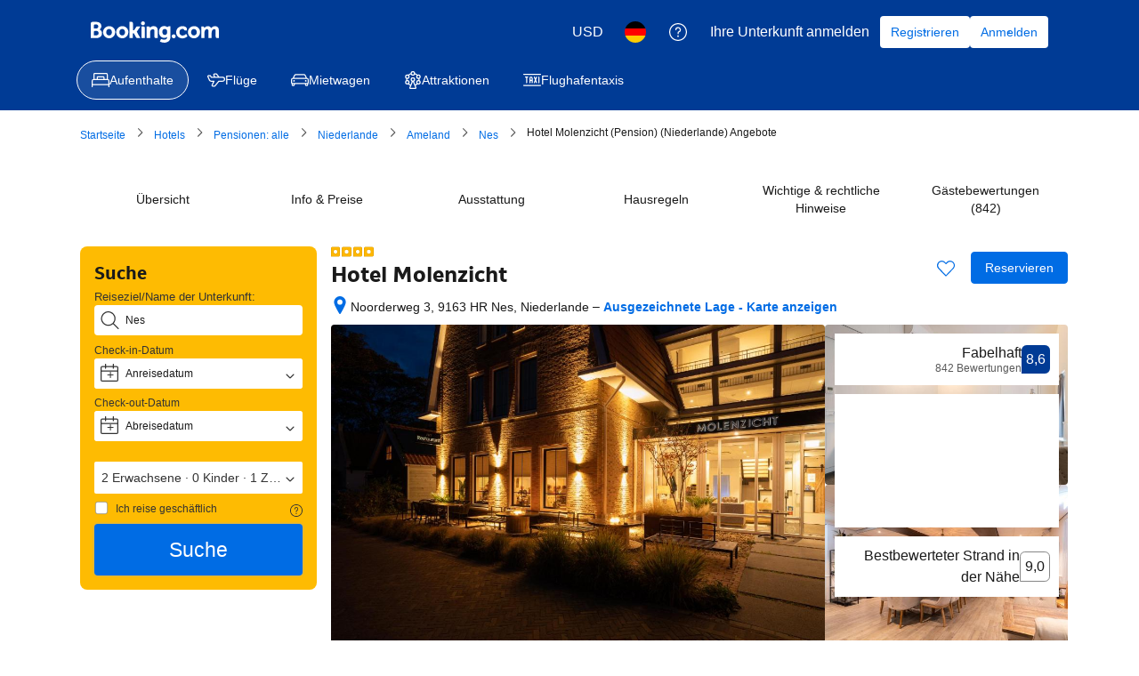

--- FILE ---
content_type: text/html; charset=UTF-8
request_url: https://www.booking.com/hotel/nl/pension-molenzicht.de.html?aid=339732&label=ameland.de-1437x
body_size: 1819
content:
<!DOCTYPE html>
<html lang="en">
<head>
    <meta charset="utf-8">
    <meta name="viewport" content="width=device-width, initial-scale=1">
    <title></title>
    <style>
        body {
            font-family: "Arial";
        }
    </style>
    <script type="text/javascript">
    window.awsWafCookieDomainList = ['booking.com'];
    window.gokuProps = {
"key":"AQIDAHjcYu/GjX+QlghicBgQ/[base64]",
          "iv":"D549zQCYRAAAAz2U",
          "context":"xPlVdOucwm7JNyQdJquGPCLQ0IzS47lwGXdwRc6smvR1M69a8NrfPWsa4a4nyjFey3RPy49V5EI0skH16/fEQdPIfgbeYAD+cuRGGVkfhqqtajIpQiDSPYCHeiNo3nnfazhxkiDAa82oYRiBvDNxLiwCNu6YCcUcl7OVdfcTRYjPTpSiHd+0d149v88skqcaRLdnL7b7wVO9j7AcFb4UFAIS7BqEprJtzKoP6KvqjqANQ9ot2dzGLdunfUTKMUWZs+YRO+popNk+dS9M/WntCdw3yO2YjoDcSBn9eTeVWgKp7a54Qi2/6i9BBwoGfFOvX8weiybRHJs0rOUOhlYAiebFv/vzEJzprknfCykMgvnL/6nMf+7Vzg=="
};
    </script>
    <script src="https://d8c14d4960ca.337f8b16.us-east-2.token.awswaf.com/d8c14d4960ca/a18a4859af9c/f81f84a03d17/challenge.js"></script>
</head>
<body>
    <div id="challenge-container"></div>
    <script type="text/javascript">
        AwsWafIntegration.saveReferrer();
        AwsWafIntegration.checkForceRefresh().then((forceRefresh) => {
            if (forceRefresh) {
                AwsWafIntegration.forceRefreshToken().then(() => {
                    window.location.reload(true);
                });
            } else {
                AwsWafIntegration.getToken().then(() => {
                    window.location.reload(true);
                });
            }
        });
    </script>
    <noscript>
        <h1>JavaScript is disabled</h1>
        In order to continue, we need to verify that you're not a robot.
        This requires JavaScript. Enable JavaScript and then reload the page.
    </noscript>
</body>
</html>

--- FILE ---
content_type: text/javascript
request_url: https://cf.bstatic.com/psb/capla/static/js/f7bdfc98.1401880c.chunk.js
body_size: 24640
content:
"use strict";(self["b-property-web-property-page__LOADABLE_LOADED_CHUNKS__"]=self["b-property-web-property-page__LOADABLE_LOADED_CHUNKS__"]||[]).push([["f7bdfc98","8a4e947b"],{"5b81684f":(e,i,n)=>{n.d(i,{EL:()=>r,Z2:()=>s,Z4:()=>l,le:()=>t,s7:()=>d});var a=n("017725b3");let t=function(e){return e[e.APARTMENT=201]="APARTMENT",e[e.GUEST_ACCOMMODATION=202]="GUEST_ACCOMMODATION",e[e.HOSTEL=203]="HOSTEL",e[e.HOTEL=204]="HOTEL",e[e.MOTEL=205]="MOTEL",e[e.RESORT=206]="RESORT",e[e.RESIDENCE=207]="RESIDENCE",e[e.BED_AND_BREAKFAST=208]="BED_AND_BREAKFAST",e[e.RYOKAN=209]="RYOKAN",e[e.FARM_STAY=210]="FARM_STAY",e[e.HOLIDAY_PARK=212]="HOLIDAY_PARK",e[e.VILLA=213]="VILLA",e[e.CAMPING=214]="CAMPING",e[e.BOAT=215]="BOAT",e[e.GUEST_HOUSE=216]="GUEST_HOUSE",e[e.UNCERTAIN=217]="UNCERTAIN",e[e.INN=218]="INN",e[e.APART_HOTEL=219]="APART_HOTEL",e[e.HOLIDAY_HOME=220]="HOLIDAY_HOME",e[e.LODGE=221]="LODGE",e[e.HOMESTAY=222]="HOMESTAY",e[e.COUNTRY_HOUSE=223]="COUNTRY_HOUSE",e[e.TENTED_CAMP=224]="TENTED_CAMP",e[e.CAPSULE_HOTEL=225]="CAPSULE_HOTEL",e[e.LOVE_HOTEL=226]="LOVE_HOTEL",e[e.RIAD=227]="RIAD",e[e.CHALET=228]="CHALET",e[e.CONDO=229]="CONDO",e[e.COTTAGE=230]="COTTAGE",e[e.JAPANESE_STYLE_BUSINESS_HOTEL=231]="JAPANESE_STYLE_BUSINESS_HOTEL",e[e.GITE=232]="GITE",e[e.SANATORIUM=233]="SANATORIUM",e[e.CRUISE=234]="CRUISE",e[e.STUDENT_ACCOMMODATION=235]="STUDENT_ACCOMMODATION",e}({});const d={[a.leS.APARTHOTEL]:t.APART_HOTEL,[a.leS.APARTMENT]:t.APARTMENT,[a.leS.BED_AND_BREAKFAST]:t.BED_AND_BREAKFAST,[a.leS.BOAT]:t.BOAT,[a.leS.CAMPING]:t.CAMPING,[a.leS.CAPSULE_HOTEL]:t.CAPSULE_HOTEL,[a.leS.CHALET]:t.CHALET,[a.leS.CONDO]:t.CONDO,[a.leS.COTTAGE]:t.COTTAGE,[a.leS.COUNTRY_HOUSE]:t.COUNTRY_HOUSE,[a.leS.CRUISE]:t.CRUISE,[a.leS.FARM_STAY]:t.FARM_STAY,[a.leS.GITE]:t.GITE,[a.leS.GUEST_ACCOMMODATION]:t.GUEST_ACCOMMODATION,[a.leS.GUEST_HOUSE]:t.GUEST_HOUSE,[a.leS.HOLIDAY_HOME]:t.HOLIDAY_HOME,[a.leS.HOLIDAY_PARK]:t.HOLIDAY_PARK,[a.leS.HOMESTAY]:t.HOMESTAY,[a.leS.HOSTEL]:t.HOSTEL,[a.leS.HOTEL]:t.HOTEL,[a.leS.INN]:t.INN,[a.leS.JAPANESE_STYLE_BUSINESS_HOTEL]:t.JAPANESE_STYLE_BUSINESS_HOTEL,[a.leS.LODGE]:t.LODGE,[a.leS.LOVE_HOTEL]:t.LOVE_HOTEL,[a.leS.MOTEL]:t.MOTEL,[a.leS.NO_ACCOMMODATION_TYPE]:t.UNCERTAIN,[a.leS.RESIDENCE]:t.RESIDENCE,[a.leS.RESORT]:t.RESORT,[a.leS.RIAD]:t.RIAD,[a.leS.RYOKAN]:t.RYOKAN,[a.leS.SANATORIUM]:t.SANATORIUM,[a.leS.STUDENT_ACCOMMODATION]:t.STUDENT_ACCOMMODATION,[a.leS.TENTED_CAMP]:t.TENTED_CAMP,[a.leS.UNCERTAIN]:t.UNCERTAIN,[a.leS.VILLA]:t.VILLA},l=[t.APARTMENT,t.VILLA,t.APART_HOTEL,t.HOLIDAY_HOME,t.CHALET,t.CONDO,t.COTTAGE,t.GITE],r=[t.BED_AND_BREAKFAST,t.RYOKAN,t.FARM_STAY,t.HOLIDAY_PARK,t.CAMPING,t.BOAT,t.GUEST_HOUSE,t.HOMESTAY,t.COUNTRY_HOUSE,t.TENTED_CAMP,t.RIAD],s=[...l,...r]},"82fd715b":(e,i,n)=>{n.d(i,{$4:()=>l,BP:()=>a,N6:()=>d,_r:()=>t});let a=function(e){return e[e.RELEVANT_FOR_YOUR_TRIP=-7]="RELEVANT_FOR_YOUR_TRIP",e[e.CHECK_IN_OUT_SERVICES=-6]="CHECK_IN_OUT_SERVICES",e[e.BREAKFAST_NEW=-5]="BREAKFAST_NEW",e[e.SOME_ROOMS=-4]="SOME_ROOMS",e[e.ALL_ROOMS=-3]="ALL_ROOMS",e[e.PETS=-2]="PETS",e[e.LANGUAGE=-1]="LANGUAGE",e[e.GENERAL=1]="GENERAL",e[e.ACTIVITIES=2]="ACTIVITIES",e[e.SERVICES=3]="SERVICES",e[e.ROOM_AMENITIES=4]="ROOM_AMENITIES",e[e.BATHROOM=5]="BATHROOM",e[e.MEDIA_TECHNOLOGY=6]="MEDIA_TECHNOLOGY",e[e.FOOD_N_DRINK=7]="FOOD_N_DRINK",e[e.SERVICES_EXTRAS=8]="SERVICES_EXTRAS",e[e.OUTDOOR_VIEW=9]="OUTDOOR_VIEW",e[e.SKI=10]="SKI",e[e.INTERNET=11]="INTERNET",e[e.KITCHEN=12]="KITCHEN",e[e.OUTDOORS=13]="OUTDOORS",e[e.VIEW=14]="VIEW",e[e.LIVING_AREA=15]="LIVING_AREA",e[e.PARKING=16]="PARKING",e[e.BEDROOM=17]="BEDROOM",e[e.LAYOUT=18]="LAYOUT",e[e.ACCESSIBILITY=19]="ACCESSIBILITY",e[e.BUILDING_CHARACTERISTICS=20]="BUILDING_CHARACTERISTICS",e[e.POOLS_AND_WELLNESS=21]="POOLS_AND_WELLNESS",e[e.TRANSPORTATION=22]="TRANSPORTATION",e[e.FRONT_DESK_RECEPTION_AREA_SERVICES=23]="FRONT_DESK_RECEPTION_AREA_SERVICES",e[e.COMMON_AREAS=24]="COMMON_AREAS",e[e.ENTERTAINMENT_AND_CHILDREN_SERVICES=25]="ENTERTAINMENT_AND_CHILDREN_SERVICES",e[e.CLEANING_SERVICES=26]="CLEANING_SERVICES",e[e.BUSINESS_FACILITIES=27]="BUSINESS_FACILITIES",e[e.SHOPS=28]="SHOPS",e[e.MISCELLANEOUS=29]="MISCELLANEOUS",e[e.RYOKAN_BATH=30]="RYOKAN_BATH",e[e.NON_SMOKING=31]="NON_SMOKING",e[e.HOSTEL_FACILITIES=33]="HOSTEL_FACILITIES",e[e.SECURITY=34]="SECURITY",e[e.SUSTAINABLE=35]="SUSTAINABLE",e[e.PROPERTY_SAFETY_MEASURES=37]="PROPERTY_SAFETY_MEASURES",e[e.HEALTH_AND_HYGIENE=38]="HEALTH_AND_HYGIENE",e[e.SOCIAL_DISTANCING=39]="SOCIAL_DISTANCING",e[e.CLEANING_PROTOCOLS=40]="CLEANING_PROTOCOLS",e[e.FOOD_SAFETY=41]="FOOD_SAFETY",e[e.CHECK_IN_SERVICES=42]="CHECK_IN_SERVICES",e[e.EXCLUSIVE_SERVICES=43]="EXCLUSIVE_SERVICES",e[e.BEACH_NEARBY=100]="BEACH_NEARBY",e[e.RESTAURANT_NEARBY=101]="RESTAURANT_NEARBY",e[e.BREAKFAST=102]="BREAKFAST",e[e.MOST_POPULAR_FACILITIES=103]="MOST_POPULAR_FACILITIES",e[e.SPA_AND_WELLNESS=104]="SPA_AND_WELLNESS",e[e.SWIMMING_POOL=433]="SWIMMING_POOL",e}({}),t=function(e){return e[e.POOL=1]="POOL",e[e.PARKING=2]="PARKING",e[e.RESTAURANT=3]="RESTAURANT",e[e.PETS_ALLOWED=4]="PETS_ALLOWED",e[e.ROOM_SERVICE=5]="ROOM_SERVICE",e[e.MEETING_BANQUET_FACILITIES=6]="MEETING_BANQUET_FACILITIES",e[e.BAR=7]="BAR",e[e.HAS_24_HOUR_FRONT_DESK=8]="HAS_24_HOUR_FRONT_DESK",e[e.TENNIS_COURT=9]="TENNIS_COURT",e[e.SAUNA=10]="SAUNA",e[e.FITNESS_CENTRE=11]="FITNESS_CENTRE",e[e.GOLF_COURSE_WITHIN_3_KM=12]="GOLF_COURSE_WITHIN_3_KM",e[e.NEWSPAPERS=13]="NEWSPAPERS",e[e.GARDEN=14]="GARDEN",e[e.TERRACE=15]="TERRACE",e[e.NON_SMOKING_ROOMS=16]="NON_SMOKING_ROOMS",e[e.AIRPORT_SHUTTLE=17]="AIRPORT_SHUTTLE",e[e.FISHING=19]="FISHING",e[e.BUSINESS_CENTRE=20]="BUSINESS_CENTRE",e[e.BABYSITTING_CHILD_SERVICES=21]="BABYSITTING_CHILD_SERVICES",e[e.LAUNDRY=22]="LAUNDRY",e[e.DRY_CLEANING=23]="DRY_CLEANING",e[e.CONTINENTAL_BREAKFAST=24]="CONTINENTAL_BREAKFAST",e[e.FACILITIES_FOR_DISABLED_GUESTS=25]="FACILITIES_FOR_DISABLED_GUESTS",e[e.SKIING=26]="SKIING",e[e.BARBER_BEAUTY_SHOP=27]="BARBER_BEAUTY_SHOP",e[e.FAMILY_ROOMS=28]="FAMILY_ROOMS",e[e.GAMES_ROOM=29]="GAMES_ROOM",e[e.CASINO=30]="CASINO",e[e.VIP_ROOM_FACILITIES=41]="VIP_ROOM_FACILITIES",e[e.BREAKFAST_IN_THE_ROOM=43]="BREAKFAST_IN_THE_ROOM",e[e.IRONING_SERVICE=44]="IRONING_SERVICE",e[e.BRIDAL_SUITE=45]="BRIDAL_SUITE",e[e.FREE_PARKING=46]="FREE_PARKING",e[e.INTERNET_SERVICES=47]="INTERNET_SERVICES",e[e.LIFT=48]="LIFT",e[e.EXPRESS_CHECK_IN_CHECK_OUT=49]="EXPRESS_CHECK_IN_CHECK_OUT",e[e.SOLARIUM=50]="SOLARIUM",e[e.SAFETY_DEPOSIT_BOX=51]="SAFETY_DEPOSIT_BOX",e[e.VALET_PARKING=52]="VALET_PARKING",e[e.CURRENCY_EXCHANGE=53]="CURRENCY_EXCHANGE",e[e.SPA_AND_WELLNESS_CENTRE=54]="SPA_AND_WELLNESS_CENTRE",e[e.MASSAGE=55]="MASSAGE",e[e.CHILDRENS_PLAYGROUND=56]="CHILDRENS_PLAYGROUND",e[e.BILLIARDS=57]="BILLIARDS",e[e.TABLE_TENNIS=58]="TABLE_TENNIS",e[e.KARAOKE=59]="KARAOKE",e[e.GIFT_SHOP=60]="GIFT_SHOP",e[e.WINDSURFING=61]="WINDSURFING",e[e.DARTS=62]="DARTS",e[e.HOT_TUB_JACUZZI=63]="HOT_TUB_JACUZZI",e[e.SOUNDPROOF_ROOMS=64]="SOUNDPROOF_ROOMS",e[e.BICYCLE_RENTAL_ADDITIONAL_CHARGE=65]="BICYCLE_RENTAL_ADDITIONAL_CHARGE",e[e.LIBRARY=66]="LIBRARY",e[e.SHOESHINE=67]="SHOESHINE",e[e.CANOEING=69]="CANOEING",e[e.HIKING=70]="HIKING",e[e.CHAPEL_SHRINE=71]="CHAPEL_SHRINE",e[e.BBQ_FACILITIES=72]="BBQ_FACILITIES",e[e.PACKED_LUNCHES=73]="PACKED_LUNCHES",e[e.CAR_HIRE=75]="CAR_HIRE",e[e.CYCLING=76]="CYCLING",e[e.BOWLING=77]="BOWLING",e[e.TOUR_DESK=78]="TOUR_DESK",e[e.HAMMAM=79]="HAMMAM",e[e.HEATING=80]="HEATING",e[e.FAX_PHOTOCOPYING=81]="FAX_PHOTOCOPYING",e[e.DIVING=82]="DIVING",e[e.HORSE_RIDING=86]="HORSE_RIDING",e[e.SQUASH=87]="SQUASH",e[e.TICKET_SERVICE=89]="TICKET_SERVICE",e[e.SNORKELLING=90]="SNORKELLING",e[e.LUGGAGE_STORAGE=91]="LUGGAGE_STORAGE",e[e.SHOPS_ON_SITE=92]="SHOPS_ON_SITE",e[e.WIFI=96]="WIFI",e[e.MINI_GOLF=97]="MINI_GOLF",e[e.SKI_STORAGE=99]="SKI_STORAGE",e[e.SKI_SCHOOL=100]="SKI_SCHOOL",e[e.ALLERGY_FREE_ROOM=101]="ALLERGY_FREE_ROOM",e[e.INDOOR_POOL=103]="INDOOR_POOL",e[e.OUTDOOR_POOL=104]="OUTDOOR_POOL",e[e.FREE_WIFI=107]="FREE_WIFI",e[e.NON_SMOKING_THROUGHOUT=108]="NON_SMOKING_THROUGHOUT",e[e.AIR_CONDITIONING=109]="AIR_CONDITIONING",e[e.DESIGNATED_SMOKING_AREA=110]="DESIGNATED_SMOKING_AREA",e[e.ATM_CASH_MACHINE_ON_SITE=111]="ATM_CASH_MACHINE_ON_SITE",e[e.PRIVATE_BEACH_AREA=114]="PRIVATE_BEACH_AREA",e[e["RESTAURANT_\xc0_LA_CARTE"]=115]="RESTAURANT_\xc0_LA_CARTE",e[e.RESTAURANT_BUFFET=116]="RESTAURANT_BUFFET",e[e.SNACK_BAR=117]="SNACK_BAR",e[e.SUN_TERRACE=118]="SUN_TERRACE",e[e.OUTDOOR_POOL_ALL_YEAR=119]="OUTDOOR_POOL_ALL_YEAR",e[e.OUTDOOR_POOL_SEASONAL=120]="OUTDOOR_POOL_SEASONAL",e[e.INDOOR_POOL_ALL_YEAR=121]="INDOOR_POOL_ALL_YEAR",e[e.INDOOR_POOL_SEASONAL=122]="INDOOR_POOL_SEASONAL",e[e.BIKES_AVAILABLE_FREE=123]="BIKES_AVAILABLE_FREE",e[e.CONCIERGE_SERVICE=124]="CONCIERGE_SERVICE",e[e.ENTERTAINMENT_STAFF=125]="ENTERTAINMENT_STAFF",e[e.NIGHTCLUB_DJ=126]="NIGHTCLUB_DJ",e[e.PRIVATE_CHECK_IN_CHECK_OUT=127]="PRIVATE_CHECK_IN_CHECK_OUT",e[e.SHUTTLE_SERVICE_FREE=128]="SHUTTLE_SERVICE_FREE",e[e.SHUTTLE_SERVICE_ADDITIONAL_CHARGE=129]="SHUTTLE_SERVICE_ADDITIONAL_CHARGE",e[e.SKI_EQUIPMENT_HIRE_ON_SITE=130]="SKI_EQUIPMENT_HIRE_ON_SITE",e[e.SKI_PASS_VENDOR=131]="SKI_PASS_VENDOR",e[e.SKI_TO_DOOR_ACCESS=132]="SKI_TO_DOOR_ACCESS",e[e.SPECIAL_DIET_MENUS_ON_REQUEST=133]="SPECIAL_DIET_MENUS_ON_REQUEST",e[e.TROUSER_PRESS=134]="TROUSER_PRESS",e[e.VENDING_MACHINE_DRINKS=135]="VENDING_MACHINE_DRINKS",e[e.VENDING_MACHINE_SNACKS=136]="VENDING_MACHINE_SNACKS",e[e.WATER_SPORT_FACILITIES_ON_SITE=137]="WATER_SPORT_FACILITIES_ON_SITE",e[e.HOT_SPRING_BATH=138]="HOT_SPRING_BATH",e[e.AIRPORT_SHUTTLE_FREE=139]="AIRPORT_SHUTTLE_FREE",e[e.AIRPORT_SHUTTLE_ADDITIONAL_CHARGE=140]="AIRPORT_SHUTTLE_ADDITIONAL_CHARGE",e[e.SHARED_KITCHEN=141]="SHARED_KITCHEN",e[e.LOCKERS=142]="LOCKERS",e[e.SHARED_LOUNGE_TV_AREA=143]="SHARED_LOUNGE_TV_AREA",e[e.KIDS_CLUB=144]="KIDS_CLUB",e[e.MINIMARKET_ON_SITE=145]="MINIMARKET_ON_SITE",e[e.BEACHFRONT=146]="BEACHFRONT",e[e.EVENING_ENTERTAINMENT=147]="EVENING_ENTERTAINMENT",e[e.WATER_PARK=148]="WATER_PARK",e[e.ADULT_ONLY=149]="ADULT_ONLY",e[e.DAILY_HOUSEKEEPING=158]="DAILY_HOUSEKEEPING",e[e.GROCERY_DELIVERIES=159]="GROCERY_DELIVERIES",e[e.PARKING_ON_SITE=160]="PARKING_ON_SITE",e[e.PRIVATE_PARKING=161]="PRIVATE_PARKING",e[e.MISC_PARKING=162]="MISC_PARKING",e[e.WIFI_AVAILABLE_IN_ALL_AREAS=163]="WIFI_AVAILABLE_IN_ALL_AREAS",e[e.PAID_WIFI=164]="PAID_WIFI",e[e.OPEN_AIR_BATH=166]="OPEN_AIR_BATH",e[e.PUBLIC_BATH=167]="PUBLIC_BATH",e[e.WATER_SLIDE=168]="WATER_SLIDE",e[e.SWIMMING_POOL_TOYS=169]="SWIMMING_POOL_TOYS",e[e.BOARD_GAMES_PUZZLES=170]="BOARD_GAMES_PUZZLES",e[e.BOOKS_DVDS_MUSIC_FOR_CHILDREN=171]="BOOKS_DVDS_MUSIC_FOR_CHILDREN",e[e.INDOOR_PLAY_AREA=172]="INDOOR_PLAY_AREA",e[e.KIDS_OUTDOOR_PLAY_EQUIPMENT=173]="KIDS_OUTDOOR_PLAY_EQUIPMENT",e[e.BABY_SAFETY_GATES=174]="BABY_SAFETY_GATES",e[e.CHILDREN_TELEVISION_NETWORKS=175]="CHILDREN_TELEVISION_NETWORKS",e[e.KID_MEALS=176]="KID_MEALS",e[e.KID_FRIENDLY_BUFFET=177]="KID_FRIENDLY_BUFFET",e[e.SECURED_PARKING=179]="SECURED_PARKING",e[e.STREET_PARKING=180]="STREET_PARKING",e[e.PARKING_GARAGE=181]="PARKING_GARAGE",e[e.ELECTRIC_VEHICLE_CHARGING_STATION=182]="ELECTRIC_VEHICLE_CHARGING_STATION",e[e.PUBLIC_TRANSPORT_TICKETS=183]="PUBLIC_TRANSPORT_TICKETS",e[e.ACCESSIBLE_PARKING=184]="ACCESSIBLE_PARKING",e[e.WHEELCHAIR_ACCESSIBLE=185]="WHEELCHAIR_ACCESSIBLE",e[e.TOILET_WITH_GRAB_RAILS=186]="TOILET_WITH_GRAB_RAILS",e[e.HIGHER_LEVEL_TOILET=187]="HIGHER_LEVEL_TOILET",e[e.LOWER_BATHROOM_SINK=188]="LOWER_BATHROOM_SINK",e[e.EMERGENCY_CORD_IN_BATHROOM=189]="EMERGENCY_CORD_IN_BATHROOM",e[e.ROOFTOP_POOL=192]="ROOFTOP_POOL",e[e.INFINITY_POOL=193]="INFINITY_POOL",e[e.POOL_WITH_VIEW=194]="POOL_WITH_VIEW",e[e.HEATED_POOL=195]="HEATED_POOL",e[e.SALT_WATER_POOL=196]="SALT_WATER_POOL",e[e.PLUNGE_POOL=197]="PLUNGE_POOL",e[e.POOL_BEACH_TOWELS=198]="POOL_BEACH_TOWELS",e[e.POOL_BAR=199]="POOL_BAR",e[e.SHALLOW_END=200]="SHALLOW_END",e[e.POOL_COVER=201]="POOL_COVER",e[e.WINE_CHAMPAGNE=203]="WINE_CHAMPAGNE",e[e.BOTTLE_OF_WATER=204]="BOTTLE_OF_WATER",e[e.FRUITS=205]="FRUITS",e[e.CHOCOLATE_OR_COOKIES=206]="CHOCOLATE_OR_COOKIES",e[e.TICKETS_TO_ATTRACTIONS_OR_SHOWS=207]="TICKETS_TO_ATTRACTIONS_OR_SHOWS",e[e.AIRPORT_PICK_UP=209]="AIRPORT_PICK_UP",e[e.AIRPORT_DROP_OFF=210]="AIRPORT_DROP_OFF",e[e.VISUAL_AIDS_BRAILLE=211]="VISUAL_AIDS_BRAILLE",e[e.VISUAL_AIDS_TACTILE_SIGNS=212]="VISUAL_AIDS_TACTILE_SIGNS",e[e.AUDITORY_GUIDANCE=213]="AUDITORY_GUIDANCE",e[e.STROLLERS=214]="STROLLERS",e[e.TENNIS_EQUIPMENT=215]="TENNIS_EQUIPMENT",e[e.BADMINTON_EQUIPMENT=216]="BADMINTON_EQUIPMENT",e[e.PET_BASKET=217]="PET_BASKET",e[e.PET_BOWLS=218]="PET_BOWLS",e[e.COFFEE_HOUSE_ON_SITE=219]="COFFEE_HOUSE_ON_SITE",e[e.SUN_LOUNGERS_OR_BEACH_CHAIRS=220]="SUN_LOUNGERS_OR_BEACH_CHAIRS",e[e.SUN_UMBRELLAS=221]="SUN_UMBRELLAS",e[e.OUTDOOR_FURNITURE=222]="OUTDOOR_FURNITURE",e[e.FENCE_AROUND_POOL=223]="FENCE_AROUND_POOL",e[e.PICNIC_AREA=224]="PICNIC_AREA",e[e.OUTDOOR_FIREPLACE=225]="OUTDOOR_FIREPLACE",e[e.BEAUTY_SERVICES=226]="BEAUTY_SERVICES",e[e.FACIAL_TREATMENTS=227]="FACIAL_TREATMENTS",e[e.WAXING_SERVICES=228]="WAXING_SERVICES",e[e.MAKE_UP_SERVICES=229]="MAKE_UP_SERVICES",e[e.HAIR_TREATMENTS=230]="HAIR_TREATMENTS",e[e.MANICURE=231]="MANICURE",e[e.PEDICURE=232]="PEDICURE",e[e.HAIR_CUT=233]="HAIR_CUT",e[e.HAIR_COLOURING=234]="HAIR_COLOURING",e[e.HAIR_STYLING=235]="HAIR_STYLING",e[e.BODY_TREATMENTS=236]="BODY_TREATMENTS",e[e.BODY_SCRUB=237]="BODY_SCRUB",e[e.BODY_WRAP=238]="BODY_WRAP",e[e.LIGHT_THERAPY=239]="LIGHT_THERAPY",e[e.SPA_FACILITIES=240]="SPA_FACILITIES",e[e.STEAM_ROOM=241]="STEAM_ROOM",e[e.SPA_LOUNGE_RELAXATION_AREA=242]="SPA_LOUNGE_RELAXATION_AREA",e[e.FOOT_BATH=243]="FOOT_BATH",e[e.SPA_WELLNESS_PACKAGES=244]="SPA_WELLNESS_PACKAGES",e[e.BACK_MASSAGE=245]="BACK_MASSAGE",e[e.NECK_MASSAGE=246]="NECK_MASSAGE",e[e.FOOT_MASSAGE=247]="FOOT_MASSAGE",e[e.COUPLES_MASSAGE=248]="COUPLES_MASSAGE",e[e.HEAD_MASSAGE=249]="HEAD_MASSAGE",e[e.HAND_MASSAGE=250]="HAND_MASSAGE",e[e.FULL_BODY_MASSAGE=251]="FULL_BODY_MASSAGE",e[e.MASSAGE_CHAIR=252]="MASSAGE_CHAIR",e[e.FITNESS=253]="FITNESS",e[e.YOGA_CLASSES=254]="YOGA_CLASSES",e[e.FITNESS_CLASSES=255]="FITNESS_CLASSES",e[e.PERSONAL_TRAINER=256]="PERSONAL_TRAINER",e[e.FITNESS_SPA_LOCKER_ROOMS=257]="FITNESS_SPA_LOCKER_ROOMS",e[e.KIDS_POOL=258]="KIDS_POOL",e[e.SWIMMING_POOL_PARENT_CATEGORY=301]="SWIMMING_POOL_PARENT_CATEGORY",e[e.BEACH=302]="BEACH",e[e.SHUTTLE_SERVICE=304]="SHUTTLE_SERVICE",e[e.BREAKFAST_OPTIONS=305]="BREAKFAST_OPTIONS",e[e.GAME_DRIVES=306]="GAME_DRIVES",e[e.TEMPORARY_ART_GALLERIES=400]="TEMPORARY_ART_GALLERIES",e[e.PUB_CRAWLS=401]="PUB_CRAWLS",e[e.STAND_UP_COMEDY=402]="STAND_UP_COMEDY",e[e.MOVIE_NIGHTS=403]="MOVIE_NIGHTS",e[e.WALKING_TOURS=404]="WALKING_TOURS",e[e.BIKE_TOURS=405]="BIKE_TOURS",e[e.THEMED_DINNER_NIGHTS=406]="THEMED_DINNER_NIGHTS",e[e.HAPPY_HOUR=407]="HAPPY_HOUR",e[e.TOUR_OR_CLASS_ABOUT_LOCAL_CULTURE=408]="TOUR_OR_CLASS_ABOUT_LOCAL_CULTURE",e[e.COOKING_CLASS=409]="COOKING_CLASS",e[e.LIVE_MUSIC_PERFORMANCE=410]="LIVE_MUSIC_PERFORMANCE",e[e.LIVE_SPORT_EVENTS_BROADCAST=411]="LIVE_SPORT_EVENTS_BROADCAST",e[e.ARCHERY=412]="ARCHERY",e[e.AEROBICS=413]="AEROBICS",e[e.BINGO=414]="BINGO",e[e.HAS_24_HOUR_SECURITY=418]="HAS_24_HOUR_SECURITY",e[e.KEY_ACCESS=419]="KEY_ACCESS",e[e.KEY_CARD_ACCESS=420]="KEY_CARD_ACCESS",e[e.SECURITY_ALARM=421]="SECURITY_ALARM",e[e.SMOKE_ALARMS=422]="SMOKE_ALARMS",e[e.CCTV_IN_COMMON_AREAS=423]="CCTV_IN_COMMON_AREAS",e[e.CCTV_OUTSIDE_PROPERTY=424]="CCTV_OUTSIDE_PROPERTY",e[e.FIRE_EXTINGUISHERS=425]="FIRE_EXTINGUISHERS",e[e.BICYCLE_PARKING=426]="BICYCLE_PARKING",e[e.TELEPHONE=427]="TELEPHONE",e[e.POSTAL_SERVICE=428]="POSTAL_SERVICE",e[e.LAUNDRY_ROOM=429]="LAUNDRY_ROOM",e[e.SKI_SHUTTLE=430]="SKI_SHUTTLE",e[e.BATH_HOT_SPRING=431]="BATH_HOT_SPRING",e[e.PRIVATE_BATH=432]="PRIVATE_BATH",e[e.SWIMMING_POOL=433]="SWIMMING_POOL",e[e.NO_SINGLE_USE_PLASTICS=434]="NO_SINGLE_USE_PLASTICS",e[e.HAVE_YOU_REMOVED_OR_NEVER_OFFERED_ALL_SINGLE_USE_PLASTIC_MINIATURE_SHAMPOO_CONDITIONER_AND_BODY_WASH_BOTTLES=435]="HAVE_YOU_REMOVED_OR_NEVER_OFFERED_ALL_SINGLE_USE_PLASTIC_MINIATURE_SHAMPOO_CONDITIONER_AND_BODY_WASH_BOTTLES",e[e.GUESTS_HAVE_THE_OPTION_TO_REUSE_TOWELS=436]="GUESTS_HAVE_THE_OPTION_TO_REUSE_TOWELS",e[e.CARBON_MONOXIDE_DETECTOR=437]="CARBON_MONOXIDE_DETECTOR",e[e.CARBON_MONOXIDE_SOURCES=438]="CARBON_MONOXIDE_SOURCES",e[e.HAVE_YOU_REMOVED_OR_NEVER_OFFERED_ALL_PLASTIC_STRAWS=439]="HAVE_YOU_REMOVED_OR_NEVER_OFFERED_ALL_PLASTIC_STRAWS",e[e.HAVE_YOU_REMOVED_OR_NEVER_OFFERED_ALL_PLASTIC_CUPS=440]="HAVE_YOU_REMOVED_OR_NEVER_OFFERED_ALL_PLASTIC_CUPS",e[e.HAVE_YOU_REMOVED_OR_NEVER_OFFERED_ALL_PLASTIC_WATER_BOTTLES=441]="HAVE_YOU_REMOVED_OR_NEVER_OFFERED_ALL_PLASTIC_WATER_BOTTLES",e[e.HAVE_YOU_REMOVED_OR_NEVER_OFFERED_ALL_PLASTIC_BOTTLES_FOR_OTHER_DRINKS=442]="HAVE_YOU_REMOVED_OR_NEVER_OFFERED_ALL_PLASTIC_BOTTLES_FOR_OTHER_DRINKS",e[e.HAVE_YOU_REMOVED_OR_NEVER_OFFERED_ALL_PLASTIC_CUTLERY_AND_TABLEWARE=443]="HAVE_YOU_REMOVED_OR_NEVER_OFFERED_ALL_PLASTIC_CUTLERY_AND_TABLEWARE",e[e.KEY_CARD_OR_MOTION_CONTROLLED_ELECTRICITY_FOR_GUESTS=444]="KEY_CARD_OR_MOTION_CONTROLLED_ELECTRICITY_FOR_GUESTS",e[e.GUESTS_CAN_OPT_OUT_OF_DAILY_CLEANING_SERVICE=445]="GUESTS_CAN_OPT_OUT_OF_DAILY_CLEANING_SERVICE",e[e.WATER_COOLER_DISPENSER=446]="WATER_COOLER_DISPENSER",e[e.BICYCLE_RENTAL=447]="BICYCLE_RENTAL",e[e.HAVE_YOU_REMOVED_OR_NEVER_OFFERED_ALL_PLASTIC_STIRRERS=448]="HAVE_YOU_REMOVED_OR_NEVER_OFFERED_ALL_PLASTIC_STIRRERS",e[e.USE_OF_CLEANING_CHEMICALS_THAT_ARE_EFFECTIVE_AGAINST_CORONAVIRUS=449]="USE_OF_CLEANING_CHEMICALS_THAT_ARE_EFFECTIVE_AGAINST_CORONAVIRUS",e[e.LINENS_TOWELS_AND_LAUNDRY_WASHED_IN_ACCORDANCE_WITH_LOCAL_AUTHORITY_GUIDELINES=450]="LINENS_TOWELS_AND_LAUNDRY_WASHED_IN_ACCORDANCE_WITH_LOCAL_AUTHORITY_GUIDELINES",e[e.GUEST_ACCOMMODATION_IS_DISINFECTED_BETWEEN_STAYS=451]="GUEST_ACCOMMODATION_IS_DISINFECTED_BETWEEN_STAYS",e[e.GUEST_ACCOMMODATION_SEALED_AFTER_CLEANING=452]="GUEST_ACCOMMODATION_SEALED_AFTER_CLEANING",e[e.PHYSICAL_DISTANCING_IN_DINING_AREAS=453]="PHYSICAL_DISTANCING_IN_DINING_AREAS",e[e.FOOD_CAN_BE_DELIVERED_TO_GUEST_ACCOMMODATION=454]="FOOD_CAN_BE_DELIVERED_TO_GUEST_ACCOMMODATION",e[e.STAFF_FOLLOW_ALL_SAFETY_PROTOCOLS_AS_DIRECTED_BY_LOCAL_AUTHORITIES=455]="STAFF_FOLLOW_ALL_SAFETY_PROTOCOLS_AS_DIRECTED_BY_LOCAL_AUTHORITIES",e[e.SHARED_STATIONERY_SUCH_AS_PRINTED_MENUS_MAGAZINES_PENS_AND_PAPER_REMOVED=456]="SHARED_STATIONERY_SUCH_AS_PRINTED_MENUS_MAGAZINES_PENS_AND_PAPER_REMOVED",e[e.HAND_SANITIZER_IN_GUEST_ACCOMMODATION_AND_KEY_AREAS=457]="HAND_SANITIZER_IN_GUEST_ACCOMMODATION_AND_KEY_AREAS",e[e.PROCESS_IN_PLACE_TO_CHECK_HEALTH_OF_GUESTS=458]="PROCESS_IN_PLACE_TO_CHECK_HEALTH_OF_GUESTS",e[e.FIRST_AID_KIT_AVAILABLE=459]="FIRST_AID_KIT_AVAILABLE",e[e.CONTACTLESS_CHECK_IN_CHECK_OUT=460]="CONTACTLESS_CHECK_IN_CHECK_OUT",e[e.CASHLESS_PAYMENT_AVAILABLE=461]="CASHLESS_PAYMENT_AVAILABLE",e[e.PHYSICAL_DISTANCING_RULES_FOLLOWED=462]="PHYSICAL_DISTANCING_RULES_FOLLOWED",e[e.MOBILE_APP_FOR_ROOM_SERVICE=463]="MOBILE_APP_FOR_ROOM_SERVICE",e[e.SCREENS_OR_PHYSICAL_BARRIERS_PLACED_BETWEEN_STAFF_AND_GUESTS_IN_APPROPRIATE_AREAS=464]="SCREENS_OR_PHYSICAL_BARRIERS_PLACED_BETWEEN_STAFF_AND_GUESTS_IN_APPROPRIATE_AREAS",e[e.INVOICE_PROVIDED=465]="INVOICE_PROVIDED",e[e.PROPERTY_IS_CLEANED_BY_PROFESSIONAL_CLEANING_COMPANIES=466]="PROPERTY_IS_CLEANED_BY_PROFESSIONAL_CLEANING_COMPANIES",e[e.ALL_PLATES_CUTLERY_GLASSES_AND_OTHER_TABLEWARE_HAVE_BEEN_SANITIZED=467]="ALL_PLATES_CUTLERY_GLASSES_AND_OTHER_TABLEWARE_HAVE_BEEN_SANITIZED",e[e.GUESTS_HAVE_THE_OPTION_TO_CANCEL_ANY_CLEANING_SERVICES_FOR_THEIR_ACCOMMODATION_DURING_THEIR_STAY=468]="GUESTS_HAVE_THE_OPTION_TO_CANCEL_ANY_CLEANING_SERVICES_FOR_THEIR_ACCOMMODATION_DURING_THEIR_STAY",e[e.BREAKFAST_TAKEAWAY_CONTAINERS=484]="BREAKFAST_TAKEAWAY_CONTAINERS",e[e.DELIVERED_FOOD_IS_SECURELY_COVERED=485]="DELIVERED_FOOD_IS_SECURELY_COVERED",e[e.ACCESS_TO_HEALTH_CARE_PROFESSIONALS=486]="ACCESS_TO_HEALTH_CARE_PROFESSIONALS",e[e.THERMOMETERS_FOR_GUESTS_PROVIDED_BY_PROPERTY=487]="THERMOMETERS_FOR_GUESTS_PROVIDED_BY_PROPERTY",e[e.FACE_MASKS_FOR_GUESTS_AVAILABLE=488]="FACE_MASKS_FOR_GUESTS_AVAILABLE",e[e.WILD_NON_DOMESTICATED_ANIMALS_ARE_NOT_DISPLAYED_INTERACTED_WITH_WHILE_CAPTIVE_ON_THE_PROPERTY_OR_HARVESTED_CONSUMED_OR_SOLD=489]="WILD_NON_DOMESTICATED_ANIMALS_ARE_NOT_DISPLAYED_INTERACTED_WITH_WHILE_CAPTIVE_ON_THE_PROPERTY_OR_HARVESTED_CONSUMED_OR_SOLD",e[e.RECYCLING_BINS_ARE_AVAILABLE_TO_GUESTS_AND_WASTE_IS_RECYCLED=490]="RECYCLING_BINS_ARE_AVAILABLE_TO_GUESTS_AND_WASTE_IS_RECYCLED",e[e.AT_LEAST_80_PERCENT_OF_FOOD_IS_SOURCED_FROM_YOUR_REGION=491]="AT_LEAST_80_PERCENT_OF_FOOD_IS_SOURCED_FROM_YOUR_REGION",e[e.AT_LEAST_80_PERCENT_OF_LIGHTING_USES_ENERGY_EFFICIENT_LED_BULBS=492]="AT_LEAST_80_PERCENT_OF_LIGHTING_USES_ENERGY_EFFICIENT_LED_BULBS",e[e.ONLY_USING_WATER_EFFICIENT_TOILETS=493]="ONLY_USING_WATER_EFFICIENT_TOILETS",e[e.ONLY_USING_WATER_EFFICIENT_SHOWERS=494]="ONLY_USING_WATER_EFFICIENT_SHOWERS",e[e.ALL_WINDOWS_ARE_DOUBLE_GLAZED=495]="ALL_WINDOWS_ARE_DOUBLE_GLAZED",e[e.FOOD_WASTE_POLICY_IN_PLACE_THAT_INCLUDES_EDUCATION_FOOD_WASTE_PREVENTION_REDUCTION_RECYCLING_AND_DISPOSAL=496]="FOOD_WASTE_POLICY_IN_PLACE_THAT_INCLUDES_EDUCATION_FOOD_WASTE_PREVENTION_REDUCTION_RECYCLING_AND_DISPOSAL",e[e.INVEST_A_PERCENTAGE_OF_REVENUE_BACK_INTO_COMMUNITY_PROJECTS_OR_SUSTAINABILITY_PROJECTS=497]="INVEST_A_PERCENTAGE_OF_REVENUE_BACK_INTO_COMMUNITY_PROJECTS_OR_SUSTAINABILITY_PROJECTS",e[e.COMPENSATE_FOR_AT_LEAST_10_PERCENT_OF_TOTAL_ANNUAL_CARBON_EMISSIONS_BY_PURCHASING_CERTIFIED_CARBON_OFFSETS=498]="COMPENSATE_FOR_AT_LEAST_10_PERCENT_OF_TOTAL_ANNUAL_CARBON_EMISSIONS_BY_PURCHASING_CERTIFIED_CARBON_OFFSETS",e[e.TOURS_AND_ACTIVITIES_ORGANIZED_BY_LOCAL_GUIDES_AND_BUSINESSES_OFFERED=499]="TOURS_AND_ACTIVITIES_ORGANIZED_BY_LOCAL_GUIDES_AND_BUSINESSES_OFFERED",e[e.VEGETARIAN_MENU_OPTIONS_OFFERED=500]="VEGETARIAN_MENU_OPTIONS_OFFERED",e[e.VEGAN_MENU_OPTIONS_OFFERED=501]="VEGAN_MENU_OPTIONS_OFFERED",e[e.GREEN_SPACES_SUCH_AS_GARDENS_ROOFTOP_GARDENS_ON_THE_PROPERTY=502]="GREEN_SPACES_SUCH_AS_GARDENS_ROOFTOP_GARDENS_ON_THE_PROPERTY",e[e.AT_LEAST_80_PERCENT_OF_THE_FOOD_PROVIDED_IS_ORGANIC=503]="AT_LEAST_80_PERCENT_OF_THE_FOOD_PROVIDED_IS_ORGANIC",e[e.IS_100_PERCENT_RENEWABLE_ELECTRICITY_USED_THROUGHOUT_THE_PROPERTY=504]="IS_100_PERCENT_RENEWABLE_ELECTRICITY_USED_THROUGHOUT_THE_PROPERTY",e[e.LOCAL_ARTISTS_ARE_OFFERED_A_PLATFORM_TO_DISPLAY_THEIR_TALENTS=505]="LOCAL_ARTISTS_ARE_OFFERED_A_PLATFORM_TO_DISPLAY_THEIR_TALENTS",e[e.PROVIDE_GUESTS_WITH_INFORMATION_REGARDING_LOCAL_ECOSYSTEMS_HERITAGE_AND_CULTURE_AS_WELL_AS_VISITOR_ETIQUETTE=506]="PROVIDE_GUESTS_WITH_INFORMATION_REGARDING_LOCAL_ECOSYSTEMS_HERITAGE_AND_CULTURE_AS_WELL_AS_VISITOR_ETIQUETTE",e[e.INDOOR_FIREPLACE=511]="INDOOR_FIREPLACE",e[e.UNKNOWN=999]="UNKNOWN",e}({}),d=function(e){return e[e.TEA_COFFEE_MAKER=1]="TEA_COFFEE_MAKER",e[e.INTERNET_FACILITIES=2]="INTERNET_FACILITIES",e[e.MINIBAR=3]="MINIBAR",e[e.SHOWER=4]="SHOWER",e[e.BATH=5]="BATH",e[e.SAFETY_DEPOSIT_BOX=6]="SAFETY_DEPOSIT_BOX",e[e.PAY_PER_VIEW_CHANNELS=7]="PAY_PER_VIEW_CHANNELS",e[e.TV=8]="TV",e[e.TELEPHONE=9]="TELEPHONE",e[e.FAX=10]="FAX",e[e.AIR_CONDITIONING=11]="AIR_CONDITIONING",e[e.HAIRDRYER=12]="HAIRDRYER",e[e.WAKE_UP_SERVICE_ALARM_CLOCK=13]="WAKE_UP_SERVICE_ALARM_CLOCK",e[e.HOT_TUB=14]="HOT_TUB",e[e.IRON=15]="IRON",e[e.KITCHENETTE=16]="KITCHENETTE",e[e.BALCONY=17]="BALCONY",e[e.PANTS_PRESS=18]="PANTS_PRESS",e[e.BATHROBE=19]="BATHROBE",e[e.SPA_BATH=20]="SPA_BATH",e[e.RADIO=21]="RADIO",e[e.REFRIGERATOR=22]="REFRIGERATOR",e[e.DESK=23]="DESK",e[e.SHARED_BATHROOM=24]="SHARED_BATHROOM",e[e.IRONING_FACILITIES=25]="IRONING_FACILITIES",e[e.SEATING_AREA=26]="SEATING_AREA",e[e.FREE_TOILETRIES=27]="FREE_TOILETRIES",e[e.DVD_PLAYER=28]="DVD_PLAYER",e[e.CD_PLAYER=29]="CD_PLAYER",e[e.FAN=30]="FAN",e[e.TOILET=31]="TOILET",e[e.MICROWAVE=32]="MICROWAVE",e[e.DISHWASHER=33]="DISHWASHER",e[e.WASHING_MACHINE=34]="WASHING_MACHINE",e[e.VIDEO=35]="VIDEO",e[e.VIDEO_GAMES=36]="VIDEO_GAMES",e[e.PATIO=37]="PATIO",e[e.PRIVATE_BATHROOM=38]="PRIVATE_BATHROOM",e[e.EXTRA_LONG_BEDS=39]="EXTRA_LONG_BEDS",e[e.HEATING=40]="HEATING",e[e.DRESSING_ROOM=41]="DRESSING_ROOM",e[e.SHARED_TOILET=42]="SHARED_TOILET",e[e.SLIPPERS=43]="SLIPPERS",e[e.SATELLITE_CHANNELS=44]="SATELLITE_CHANNELS",e[e.KITCHEN=45]="KITCHEN",e[e.WIRELESS_INTERNET=46]="WIRELESS_INTERNET",e[e.CABLE_CHANNELS=68]="CABLE_CHANNELS",e[e.BATH_OR_SHOWER=69]="BATH_OR_SHOWER",e[e.CARPETED=70]="CARPETED",e[e.FIREPLACE=71]="FIREPLACE",e[e.ADDITIONAL_TOILET=72]="ADDITIONAL_TOILET",e[e.INTERCONNECTED_ROOMS_AVAILABLE=73]="INTERCONNECTED_ROOMS_AVAILABLE",e[e.LAPTOP_SAFE=74]="LAPTOP_SAFE",e[e.FLAT_SCREEN_TV=75]="FLAT_SCREEN_TV",e[e.PRIVATE_ENTRANCE=76]="PRIVATE_ENTRANCE",e[e.SOFA=77]="SOFA",e[e.SOUNDPROOFING=79]="SOUNDPROOFING",e[e.TILE_MARBLE_FLOOR=80]="TILE_MARBLE_FLOOR",e[e.VIEW=81]="VIEW",e[e.HARDWOOD_OR_PARQUET_FLOORS=82]="HARDWOOD_OR_PARQUET_FLOORS",e[e.WAKE_UP_SERVICE=83]="WAKE_UP_SERVICE",e[e.ALARM_CLOCK=84]="ALARM_CLOCK",e[e.DINING_AREA=85]="DINING_AREA",e[e.ELECTRIC_KETTLE=86]="ELECTRIC_KETTLE",e[e.EXECUTIVE_LOUNGE_ACCESS=87]="EXECUTIVE_LOUNGE_ACCESS",e[e.IPOD_DOCK=88]="IPOD_DOCK",e[e.KITCHENWARE=89]="KITCHENWARE",e[e.MOSQUITO_NET=90]="MOSQUITO_NET",e[e.TOWELS_SHEETS_EXTRA_FEE=91]="TOWELS_SHEETS_EXTRA_FEE",e[e.SAUNA=92]="SAUNA",e[e.PRIVATE_POOL=93]="PRIVATE_POOL",e[e.TUMBLE_DRYER=94]="TUMBLE_DRYER",e[e.WARDROBE_OR_CLOSET=95]="WARDROBE_OR_CLOSET",e[e.OVEN=96]="OVEN",e[e.STOVETOP=97]="STOVETOP",e[e.TOASTER=98]="TOASTER",e[e.BARBECUE=99]="BARBECUE",e[e.BIDET=100]="BIDET",e[e.COMPUTER=101]="COMPUTER",e[e.IPAD=102]="IPAD",e[e.GAME_CONSOLE=103]="GAME_CONSOLE",e[e.GAME_CONSOLE_XBOX_360=104]="GAME_CONSOLE_XBOX_360",e[e.GAME_CONSOLE_PS2=105]="GAME_CONSOLE_PS2",e[e.GAME_CONSOLE_PS3=106]="GAME_CONSOLE_PS3",e[e.GAME_CONSOLE_NINTENDO_WII=107]="GAME_CONSOLE_NINTENDO_WII",e[e.SEA_VIEW=108]="SEA_VIEW",e[e.LAKE_VIEW=109]="LAKE_VIEW",e[e.GARDEN_VIEW=110]="GARDEN_VIEW",e[e.POOL_VIEW=111]="POOL_VIEW",e[e.MOUNTAIN_VIEW=112]="MOUNTAIN_VIEW",e[e.LANDMARK_VIEW=113]="LANDMARK_VIEW",e[e.LAPTOP=114]="LAPTOP",e[e.HYPOALLERGENIC=115]="HYPOALLERGENIC",e[e.CLEANING_PRODUCTS=116]="CLEANING_PRODUCTS",e[e.ELECTRIC_BLANKETS=117]="ELECTRIC_BLANKETS",e[e.ADDITIONAL_BATHROOM=118]="ADDITIONAL_BATHROOM",e[e.BLU_RAY_PLAYER=119]="BLU_RAY_PLAYER",e[e.COFFEE_MACHINE=120]="COFFEE_MACHINE",e[e.CITY_VIEW=121]="CITY_VIEW",e[e.RIVER_VIEW=122]="RIVER_VIEW",e[e.TERRACE=123]="TERRACE",e[e.TOWELS=124]="TOWELS",e[e.LINEN=125]="LINEN",e[e.DINING_TABLE=126]="DINING_TABLE",e[e.CHILDREN_HIGH_CHAIR=127]="CHILDREN_HIGH_CHAIR",e[e.OUTDOOR_FURNITURE=129]="OUTDOOR_FURNITURE",e[e.OUTDOOR_DINING_AREA=130]="OUTDOOR_DINING_AREA",e[e.ENTIRE_UNIT_LOCATED_ON_GROUND_FLOOR=131]="ENTIRE_UNIT_LOCATED_ON_GROUND_FLOOR",e[e.UPPER_FLOORS_ACCESSIBLE_BY_ELEVATOR=132]="UPPER_FLOORS_ACCESSIBLE_BY_ELEVATOR",e[e.UPPER_FLOORS_ACCESSIBLE_BY_STAIRS_ONLY=133]="UPPER_FLOORS_ACCESSIBLE_BY_STAIRS_ONLY",e[e.ENTIRE_UNIT_WHEELCHAIR_ACCESSIBLE=134]="ENTIRE_UNIT_WHEELCHAIR_ACCESSIBLE",e[e.DETACHED=135]="DETACHED",e[e.SEMI_DETACHED=136]="SEMI_DETACHED",e[e.PRIVATE_APARTMENT_IN_BUILDING=137]="PRIVATE_APARTMENT_IN_BUILDING",e[e.CLOTHES_RACK=138]="CLOTHES_RACK",e[e.FOLD_UP_BED=139]="FOLD_UP_BED",e[e.DRYING_RACK_FOR_CLOTHING=140]="DRYING_RACK_FOR_CLOTHING",e[e.TOILET_PAPER=141]="TOILET_PAPER",e[e.CHILD_SAFETY_SOCKET_COVERS=142]="CHILD_SAFETY_SOCKET_COVERS",e[e.BOARD_GAMES_PUZZLES=143]="BOARD_GAMES_PUZZLES",e[e.BOOKS_DVDS_OR_MUSIC_FOR_CHILDREN=144]="BOOKS_DVDS_OR_MUSIC_FOR_CHILDREN",e[e.BABY_SAFETY_GATES=145]="BABY_SAFETY_GATES",e[e.SOFA_BED=146]="SOFA_BED",e[e.TOILET_WITH_GRAB_RAILS=147]="TOILET_WITH_GRAB_RAILS",e[e.ADAPTED_BATH=148]="ADAPTED_BATH",e[e.ROLL_IN_SHOWER=149]="ROLL_IN_SHOWER",e[e.WALK_IN_SHOWER=150]="WALK_IN_SHOWER",e[e.RAISED_TOILET=151]="RAISED_TOILET",e[e.LOWERED_SINK=152]="LOWERED_SINK",e[e.EMERGENCY_CORD_IN_BATHROOM=153]="EMERGENCY_CORD_IN_BATHROOM",e[e.SHOWER_CHAIR=154]="SHOWER_CHAIR",e[e.ROOFTOP_POOL=157]="ROOFTOP_POOL",e[e.INFINITY_POOL=158]="INFINITY_POOL",e[e.POOL_WITH_A_VIEW=159]="POOL_WITH_A_VIEW",e[e.HEATED_POOL=160]="HEATED_POOL",e[e.SALT_WATER_POOL=161]="SALT_WATER_POOL",e[e.PLUNGE_POOL=162]="PLUNGE_POOL",e[e.POOL_TOWELS=163]="POOL_TOWELS",e[e.SHALLOW_END=164]="SHALLOW_END",e[e.POOL_COVER=165]="POOL_COVER",e[e.WINE_OR_CHAMPAGNE=166]="WINE_OR_CHAMPAGNE",e[e.BOTTLE_OF_WATER=167]="BOTTLE_OF_WATER",e[e.FRUITS=168]="FRUITS",e[e.CHOCOLATE_OR_COOKIES=169]="CHOCOLATE_OR_COOKIES",e[e.TRASH_CANS=170]="TRASH_CANS",e[e.WINE_GLASSES=171]="WINE_GLASSES",e[e.GAME_CONSOLE_XBOX_ONE=172]="GAME_CONSOLE_XBOX_ONE",e[e.GAME_CONSOLE_WII_U=173]="GAME_CONSOLE_WII_U",e[e.GAME_CONSOLE_PS4=174]="GAME_CONSOLE_PS4",e[e.CRIBS=175]="CRIBS",e[e.TOOTHBRUSH=176]="TOOTHBRUSH",e[e.SHAMPOO=177]="SHAMPOO",e[e.CONDITIONER=178]="CONDITIONER",e[e.BODY_SOAP=179]="BODY_SOAP",e[e.SHOWER_CAP=180]="SHOWER_CAP",e[e.PAJAMAS=181]="PAJAMAS",e[e.YUKATA=182]="YUKATA",e[e.SOCKET_NEAR_THE_BED=184]="SOCKET_NEAR_THE_BED",e[e.ADAPTER=185]="ADAPTER",e[e.FEATHER_PILLOW=186]="FEATHER_PILLOW",e[e.NON_FEATHER_PILLOW=187]="NON_FEATHER_PILLOW",e[e.HYPOALLERGENIC_PILLOW=188]="HYPOALLERGENIC_PILLOW",e[e.ACCESSIBLE_BY_LIFT=189]="ACCESSIBLE_BY_LIFT",e[e.INNER_COURTYARD_VIEW=190]="INNER_COURTYARD_VIEW",e[e.QUIET_STREET_VIEW=191]="QUIET_STREET_VIEW",e[e.MOBILE_HOTSPOT_DEVICE=196]="MOBILE_HOTSPOT_DEVICE",e[e.SMARTPHONE=198]="SMARTPHONE",e[e.STREAMING_SERVICE_LIKE_NETFLIX=199]="STREAMING_SERVICE_LIKE_NETFLIX",e[e.LOCKERS=200]="LOCKERS",e[e.SMOKE_ALARM=201]="SMOKE_ALARM",e[e.FIRE_EXTINGUISHER=202]="FIRE_EXTINGUISHER",e[e.KEY_ACCESS=203]="KEY_ACCESS",e[e.KEY_CARD_ACCESS=204]="KEY_CARD_ACCESS",e[e.READING_LIGHT=205]="READING_LIGHT",e[e.EARPLUGS=206]="EARPLUGS",e[e.PRIVACY_CURTAIN=207]="PRIVACY_CURTAIN",e[e.WINDOW=208]="WINDOW",e[e.OPEN_AIR_BATH=209]="OPEN_AIR_BATH",e[e.TATAMI_TRADITIONAL_JAPANESE_FLOORING=210]="TATAMI_TRADITIONAL_JAPANESE_FLOORING",e[e.CARBON_MONOXIDE_DETECTOR=211]="CARBON_MONOXIDE_DETECTOR",e[e.CARBON_MONOXIDE_SOURCES=212]="CARBON_MONOXIDE_SOURCES",e[e.AIR_PURIFIERS_INSTALLED=215]="AIR_PURIFIERS_INSTALLED",e[e.COMPLIMENTARY_BREAKFAST_IN_THE_EXECUTIVE_LOUNGE=217]="COMPLIMENTARY_BREAKFAST_IN_THE_EXECUTIVE_LOUNGE",e[e.COMPLIMENTARY_SNACKS_AND_DRINKS_IN_THE_EXECUTIVE_LOUNGE_ENTIRE_DAY=218]="COMPLIMENTARY_SNACKS_AND_DRINKS_IN_THE_EXECUTIVE_LOUNGE_ENTIRE_DAY",e[e.COMPLIMENTARY_AFTERNOON_SNACKS_AND_DRINKS_IN_THE_EXECUTIVE_LOUNGE=219]="COMPLIMENTARY_AFTERNOON_SNACKS_AND_DRINKS_IN_THE_EXECUTIVE_LOUNGE",e[e.COMPLIMENTARY_EVENING_SNACKS_AND_DRINKS_IN_THE_EXECUTIVE_LOUNGE=220]="COMPLIMENTARY_EVENING_SNACKS_AND_DRINKS_IN_THE_EXECUTIVE_LOUNGE",e[e.FREE_SPA_ACCESS=221]="FREE_SPA_ACCESS",e[e.FREE_GYM_ACCESS=222]="FREE_GYM_ACCESS",e[e.COMPLIMENTARY_ACCESS_TO_CONFERENCE_ROOM_BUSINESS_AREAS=223]="COMPLIMENTARY_ACCESS_TO_CONFERENCE_ROOM_BUSINESS_AREAS",e[e.ACCESS_TO_PRIVATE_POOL=224]="ACCESS_TO_PRIVATE_POOL",e[e.ACCESS_TO_A_PRIVATE_BEACH=225]="ACCESS_TO_A_PRIVATE_BEACH",e[e.PRIVATE_CHECK_IN_AND_CHECK_OUT_IN_THE_EXECUTIVE_LOUNGE=226]="PRIVATE_CHECK_IN_AND_CHECK_OUT_IN_THE_EXECUTIVE_LOUNGE",e[e.CONCIERGE_SERVICES=227]="CONCIERGE_SERVICES",e[e.FREE_NEWSPAPERS_AND_MAGAZINES_IN_THE_EXECUTIVE_LOUNGE=228]="FREE_NEWSPAPERS_AND_MAGAZINES_IN_THE_EXECUTIVE_LOUNGE",e[e.FREE_LAUNDRY_SERVICES=229]="FREE_LAUNDRY_SERVICES",e[e.SINGLE_ROOM_AIR_CONDITIONING_FOR_GUEST_ACCOMMODATION=230]="SINGLE_ROOM_AIR_CONDITIONING_FOR_GUEST_ACCOMMODATION",e[e.HAND_SANITISER=231]="HAND_SANITISER",e[e.BED=232]="BED",e[e.BED_ADD=233]="BED_ADD",e}({}),l=function(e){return e[e.FACILITY=0]="FACILITY",e[e.AMENITY=1]="AMENITY",e[e.FACILITY_GROUP=2]="FACILITY_GROUP",e}({})},"017725b3":(e,i,n)=>{n.d(i,{kf0:()=>r,kz4:()=>t,leS:()=>a,rP5:()=>d,whx:()=>l,xOh:()=>s});let a=function(e){return e.APARTHOTEL="APARTHOTEL",e.APARTMENT="APARTMENT",e.BED_AND_BREAKFAST="BED_AND_BREAKFAST",e.BOAT="BOAT",e.CAMPING="CAMPING",e.CAPSULE_HOTEL="CAPSULE_HOTEL",e.CHALET="CHALET",e.CONDO="CONDO",e.COTTAGE="COTTAGE",e.COUNTRY_HOUSE="COUNTRY_HOUSE",e.CRUISE="CRUISE",e.FARM_STAY="FARM_STAY",e.GITE="GITE",e.GUEST_ACCOMMODATION="GUEST_ACCOMMODATION",e.GUEST_HOUSE="GUEST_HOUSE",e.HOLIDAY_HOME="HOLIDAY_HOME",e.HOLIDAY_PARK="HOLIDAY_PARK",e.HOMESTAY="HOMESTAY",e.HOSTEL="HOSTEL",e.HOTEL="HOTEL",e.INN="INN",e.JAPANESE_STYLE_BUSINESS_HOTEL="JAPANESE_STYLE_BUSINESS_HOTEL",e.LODGE="LODGE",e.LOVE_HOTEL="LOVE_HOTEL",e.MOTEL="MOTEL",e.NO_ACCOMMODATION_TYPE="NO_ACCOMMODATION_TYPE",e.RESIDENCE="RESIDENCE",e.RESORT="RESORT",e.RIAD="RIAD",e.RYOKAN="RYOKAN",e.SANATORIUM="SANATORIUM",e.STUDENT_ACCOMMODATION="STUDENT_ACCOMMODATION",e.TENTED_CAMP="TENTED_CAMP",e.UNCERTAIN="UNCERTAIN",e.VILLA="VILLA",e}({}),t=function(e){return e.property="property",e.room="room",e}({}),d=function(e){return e.AUTOCOMPLETE_DROPDOWN="AUTOCOMPLETE_DROPDOWN",e.BUTTON="BUTTON",e.CHECKBOX="CHECKBOX",e.CHIP="CHIP",e.COMPOUND="COMPOUND",e.NESTED="NESTED",e.SLIDER="SLIDER",e.STEPPER="STEPPER",e.SWITCH="SWITCH",e.TEXTBOX="TEXTBOX",e}({}),l=function(e){return e.AT="AT",e.BE="BE",e.BG="BG",e.CY="CY",e.CZ="CZ",e.DE="DE",e.DK="DK",e.EE="EE",e.ES="ES",e.FI="FI",e.FR="FR",e.GR="GR",e.HR="HR",e.HU="HU",e.IE="IE",e.IT="IT",e.LT="LT",e.LU="LU",e.LV="LV",e.MT="MT",e.NL="NL",e.PL="PL",e.PT="PT",e.RO="RO",e.SE="SE",e.SI="SI",e.SK="SK",e}({}),r=function(e){return e.FastestNonWalking="FastestNonWalking",e.ShortestDistance="ShortestDistance",e.WalkingWithinReasonableTime="WalkingWithinReasonableTime",e}({}),s=function(e){return e.GREY_BG_DEFAULT_BORDER_MEDIA_ALT_BADGE="GREY_BG_DEFAULT_BORDER_MEDIA_ALT_BADGE",e.WHITE_BG_ALT_BORDER_OUTLINE_BADGE="WHITE_BG_ALT_BORDER_OUTLINE_BADGE",e}({})},22886852:(e,i,n)=>{n.r(i),n.d(i,{CXSurveyPP:()=>s,default:()=>m});var a=n("ead71eb0"),t=n.n(a),d=n("d16e9636"),l=n.n(d);const r=(0,d.loadable)({resolved:{},chunkName(){return"bSurveyTrackerComponentService-SurveyTrackerV3"},isReady(e){const i=this.resolve(e);return!0===this.resolved[i]&&!!n.m[i]},importAsync:()=>n.e("29c30de3").then(n.t.bind(n,"f59714b8",23)),requireAsync(e){const i=this.resolve(e);return this.resolved[i]=!1,this.importAsync(e).then((e=>(this.resolved[i]=!0,e)))},requireSync(e){const i=this.resolve(e);return n(i)},resolve(){return"f59714b8"}}),s=()=>t().createElement(r,{regionId:"xm_acc_property_1"}),m=s},"4813eca2":(e,i,n)=>{n.d(i,{Z:()=>t});var a=n("0f9dd7d8");const t=e=>{var i;const n=(null===e||void 0===e||null===(i=e.propertyDetails)||void 0===i||null===(i=i.meals)||void 0===i?void 0:i.flatMap((e=>e?[e]:[])))??[],t=n.find((e=>e.mealType===a.Gop.BREAKFAST)),d=n.filter((e=>e.mealType!==a.Gop.BREAKFAST));return{meals:n,breakfast:t,otherMeals:d}}},"3eb37845":(e,i,n)=>{n.d(i,{C0:()=>l,hy:()=>d,yk:()=>t});var a=n("0f9dd7d8");const t=e=>{var i,n,a,t;const d={};var l,r;(e.cuisine&&(d.cuisines=e.cuisine),e.dietary&&(d.dietaryOptions=e.dietary),e.drinks&&(d.drinks=e.drinks),e.foodMenu&&(d.foodMenu=e.foodMenu),e.style&&(d.foodStyles=e.style),null!==(i=e.openingTime)&&void 0!==i&&i.startTime&&""!==(null===(n=e.openingTime)||void 0===n?void 0:n.startTime)&&null!==(a=e.openingTime)&&void 0!==a&&a.endTime&&""!==(null===(t=e.openingTime)||void 0===t?void 0:t.endTime)&&(d.times={from:e.openingTime.startTime,to:e.openingTime.endTime}),e.foodScore)&&(d.reviews={numberReviews:(null===(l=e.foodScore)||void 0===l?void 0:l.nReviews)??0,score:(null===(r=e.foodScore)||void 0===r?void 0:r.score)??0});return d},d=e=>{var i,n,a,d,l,r;if(!e)return!1;let s={};return null!==e&&void 0!==e&&e.attributes&&(s=t(e.attributes)),Boolean(null===e||void 0===e||null===(i=e.attributes)||void 0===i?void 0:i.photo)||Boolean(null===e||void 0===e?void 0:e.price)||s.times||(null===(n=s.foodStyles)||void 0===n?void 0:n.length)||(null===(a=s.cuisines)||void 0===a?void 0:a.length)||(null===(d=s.dietaryOptions)||void 0===d?void 0:d.length)||(null===(l=s.foodMenu)||void 0===l?void 0:l.length)||(null===(r=s.otherAvailableMeals)||void 0===r?void 0:r.length)},l=e=>e.filter((e=>e.mealType!==a.Gop.BREAKFAST)).length>0},"6fe75544":(e,i,n)=>{n.d(i,{Z:()=>r});var a=n("dc6d28ff"),t=n("c44dcb0c"),d=n("d16c4768"),l=n("50a96039");function r(){var e,i,n,r,s,m,o,u,k,v,c,E,N;const S=(0,a.getRequestContext)(),_=S.getLanguage(),A=S.getCDNOrigin(),T=(0,t.useI18n)(),O=(e=>{var i;return null===e||void 0===e||null===(i=e.propertyFullExtended)||void 0===i?void 0:i.hostProfile})((0,d.Z)());if(!O)return null;const I=null!==(e=O.info)&&void 0!==e&&null!==(e=e.reviews)&&void 0!==e&&e.count?(0,l.u)(null===(i=O.info)||void 0===i||null===(i=i.reviews)||void 0===i?void 0:i.count,T.language):void 0,R=null!==(n=O.info)&&void 0!==n&&null!==(n=n.photo)&&void 0!==n&&n.relativeUrl?A+(null===(r=O.info)||void 0===r||null===(r=r.photo)||void 0===r?void 0:r.relativeUrl):void 0,g=_.replace(/-.+/,""),F=(null===(s=O.info)||void 0===s||null===(s=s.professionalInfo)||void 0===s?void 0:s.managedProperties)||void 0,p=F?(0,l.u)(F,T.language):void 0;return{isCompany:(null===(m=O.info)||void 0===m||null===(m=m.professionalInfo)||void 0===m?void 0:m.managedProperties)&&(null===(o=O.info)||void 0===o||null===(o=o.professionalInfo)||void 0===o?void 0:o.managedProperties)>0||!1,hostName:(null===(u=O.info)||void 0===u?void 0:u.name)||void 0,aboutProperty:(null===(k=O.messages)||void 0===k?void 0:k.welcomeMessage)||void 0,aboutHost:(null===(v=O.messages)||void 0===v?void 0:v.ownerInfo)||void 0,aboutNeighborhood:(null===(c=O.messages)||void 0===c?void 0:c.neighboorhoodInfo)||void 0,photoURL:R,hostScoreNumber:(null===(E=O.info)||void 0===E||null===(E=E.reviews)||void 0===E?void 0:E.score)||void 0,hostScoreFormattedReviewCount:I,hostScoreReviewCount:(null===(N=O.info)||void 0===N||null===(N=N.reviews)||void 0===N?void 0:N.count)||void 0,languagesSpoken:O.spokenLanguages?O.spokenLanguages.map((e=>e||"")):void 0,currentLangCode:g,managedPropertyAmount:F,managedPropertyAmountFormatted:p}}},"1bf0f274":(e,i,n)=>{n.d(i,{G:()=>l,Z:()=>r});var a=n("dc6d28ff"),t=n("0f9dd7d8"),d=n("a8619b3d");const l=e=>{const i="hotel_location",n="enjoy_walking_rating";let a,t,d,l;if(e)for(const c of e){if(void 0!==a&&void 0!==d)break;var r,s,m,o,u;if("TOTAL"===(null===c||void 0===c?void 0:c.customerType))if((null===c||void 0===c||null===(r=c.question)||void 0===r?void 0:r.question)===i)a=null===c||void 0===c||null===(o=c.scoreSegment)||void 0===o?void 0:o.score,t=null===c||void 0===c||null===(u=c.scoreSegment)||void 0===u?void 0:u.reviewsCount;else if((null===c||void 0===c||null===(s=c.question)||void 0===s?void 0:s.question)===n&&(null===c||void 0===c||null===(m=c.scoreSegment)||void 0===m?void 0:m.reviewsCount)>=3){var k,v;d=null===c||void 0===c||null===(k=c.scoreSegment)||void 0===k?void 0:k.score,l=null===c||void 0===c||null===(v=c.scoreSegment)||void 0===v?void 0:v.reviewsCount}}return{locationScore:a,locationScoreCount:t,walkingScore:d,walkingScoreCount:l}},r=(e,i)=>{if(null!==e&&void 0!==e&&e.propertyFullExtended){var n,r,s,m,o,u,k,v,c,E,N,S,_,A,T,O,I;const L=(0,d.bo)(),P="us"===(0,a.getRequestContext)().getVisitorCountry(),D=(0,d.UH)(),y="cy"===(null===L||void 0===L?void 0:L.countryCode)||"xy"===(null===L||void 0===L?void 0:L.countryCode),h=Boolean(null===(n=e.propertyFullExtended.bookingHomeFlags)||void 0===n?void 0:n.isBH8),H=null===(r=e.propertyFullExtended.tripTypeLabels)||void 0===r||null===(r=r.enabledDestinationLabels)||void 0===r?void 0:r.includes(t.PFT.BEACH_UFI),U=null===(s=e.propertyFullExtended.tripTypeLabels)||void 0===s||null===(s=s.enabledDestinationLabels)||void 0===s?void 0:s.includes(t.PFT.SKI_UFI),B=((null===e||void 0===e||null===(m=e.propertyFullExtended)||void 0===m||null===(m=m.translation)||void 0===m?void 0:m.name)||(null===e||void 0===e||null===(o=e.propertyFullExtended)||void 0===o||null===(o=o.basicPropertyData)||void 0===o?void 0:o.name))??"";if(null!==i&&void 0!==i&&i.isMdot){var R,g,F,p,C;const{locationScore:i,walkingScore:n}=l(e.propertyFullExtended.propertyReview.questions);return{ufi:null===(R=e.propertyFullExtended.basicPropertyData)||void 0===R?void 0:R.ufi,name:B,city:null===(g=e.propertyFullExtended.basicPropertyData)||void 0===g?void 0:g.location.city,id:null===(F=e.propertyFullExtended.basicPropertyData)||void 0===F?void 0:F.id,countryCode:null===L||void 0===L?void 0:L.countryCode,destType:(null===(p=D.destination)||void 0===p?void 0:p.destType)??(null===(C=e.propertyFullExtended.searchBoxPrefillData)||void 0===C||null===(C=C.location)||void 0===C?void 0:C.destType),locationScore:i,walkingScore:n,isCyprusProperty:y,isBHProperty:h,isBeachUfi:H,isSkiUfi:U,visitorCountryIsUS:P}}const{locationScore:G,walkingScore:V,walkingScoreCount:b}=l(null===(u=e.propertyFullExtended.propertyReview)||void 0===u?void 0:u.questions),f=!!D.searchConfig.nbAdults&&D.searchConfig.nbAdults>2||!!D.searchConfig.nbChildren&&D.searchConfig.nbChildren>0;return{accommodationTypeId:null===(k=e.propertyFullExtended.basicPropertyData)||void 0===k?void 0:k.accommodationTypeId,ufi:null===(v=e.propertyFullExtended.basicPropertyData)||void 0===v?void 0:v.ufi,name:B,city:null===(c=e.propertyFullExtended.basicPropertyData)||void 0===c?void 0:c.location.city,pageName:null===(E=e.propertyFullExtended.basicPropertyData)||void 0===E?void 0:E.pageName,id:null===(N=e.propertyFullExtended.basicPropertyData)||void 0===N?void 0:N.id,countryCode:null===L||void 0===L?void 0:L.countryCode,destType:(null===(S=D.destination)||void 0===S?void 0:S.destType)??(null===(_=e.propertyFullExtended.searchBoxPrefillData)||void 0===_||null===(_=_.location)||void 0===_?void 0:_.destType),latitude:null===(A=e.propertyFullExtended.basicPropertyData)||void 0===A?void 0:A.location.latitude,longitude:null===(T=e.propertyFullExtended.basicPropertyData)||void 0===T?void 0:T.location.longitude,locationScore:G,walkingScore:V,walkingScoreCount:b,isBHProperty:h,isBeachUfi:H,isSkiUfi:U,visitorCountryIsUS:P,isFamily:f,isCyprusProperty:null!==i&&void 0!==i&&i.isShowSurroundindsOnMap?y:void 0,oecdType:null===(O=e.propertyFullExtended.basicPropertyData)||void 0===O?void 0:O.location.oecdType,isOldTown:null===(I=e.propertyFullExtended)||void 0===I||null===(I=I.basicPropertyData)||void 0===I?void 0:I.location.isOldTown}}return null}},"66c76497":(e,i,n)=>{n.d(i,{Z:()=>o});var a=n("c66f4a5f"),t=n("dc6d28ff"),d=n("a8619b3d"),l=n("e36d8828"),r=n("1050c5b4"),s=n("83fb39d9"),m=n("48827d2f");const o=(e,i)=>{var n,o;let{loading:u,error:k}=i;if(u||k||!e)return;const{searchConfig:v}=(0,d.UH)(),c=(0,r.R8)({...v,isBusinessBooker:!1})===r.YA.FAMILY,E=(0,t.getRequestContext)(),N="us"===E.getVisitorCountry();if("Property"!==(null===(n=e.propertyDetails)||void 0===n?void 0:n.__typename)||!e.propertyDetails.questionsAndAnswers||"PropertyQuestionsAndAnswersResult"!==e.propertyDetails.questionsAndAnswers.__typename||e.propertyDetails.isTpiExclusiveProperty){if(!(0,l.A$)()){const e=E.getBasePageUrl();(0,a.Ew)("[QuestionsAndAnswersQueryAdapter]: Failed to retrieve questions & Answers pairs!",{request:e})}return}let S=!1;const _=e.property,A=e.propertyDetails,T=e.propertyDetails.questionsAndAnswers,O=E.getLanguage();if("PropertyPageFullExtendedQueryResult"===(null===_||void 0===_?void 0:_.__typename)||"PropertyPageFullExtendedAdamQueryResult"===(null===_||void 0===_?void 0:_.__typename)){var I;let e=(null===(I=_.languagesSpoken)||void 0===I?void 0:I.languageCodes)||[];e=e.concat("en","xu");const i=(0,m.a)(O),n=(0,s.N)(i);S=Boolean(e.some((e=>n.indexOf(e)>=0)))}return{hotelId:A.id,isCNDomain:(0,l.A$)(),hasUserEmail:(0,l.AW)(),canAskQuestion:S,partnerOptedOutOfQAndA:T.partnerOptedOutOfQAndA,userAlreadyAskedQuestion:T.userAlreadyAskedQuestion,partnerAverageResponseTime:T.partnerAverageResponseTime,propertyQuestionAnswerPairs:T.propertyQuestionAnswerPairs,isBookingHomeProperty:Boolean(null===_||void 0===_?void 0:_.bookingHomeFlags.isBH8),isPropertyBooked:Boolean(null===(o=e.propertyDetails)||void 0===o||null===(o=o.propertyPageFlags)||void 0===o?void 0:o.isPropertyBooked),isFamily:c,isUSVisitors:N}}},"83fb39d9":(e,i,n)=>{n.d(i,{N:()=>t});const a=new Map;[["en","xu"],["cz","sk"],["pt","br","xb"],["es","xs","xa","xm"]].forEach((e=>{e.forEach((i=>{a.set(i,e)}))}));const t=e=>a.get(e)||[e]},"48827d2f":(e,i,n)=>{n.d(i,{a:()=>a});const a=e=>"en-gb"===e?"en":"pt-pt"===e?"pt":"zh-cn"===e?"zh":"zh-tw"===e?"xt":"es-ar"===e?"xa":"es-mx"===e?"xm":"fr-ca"===e?"xc":"pt-br"===e?"xb":"en-us"===e?"xu":e},"09d6213e":(e,i,n)=>{n.d(i,{Z:()=>t});var a=n("82fd715b");const t=e=>{if(null!==e&&void 0!==e&&e.propertyDetails){var i;const t=null!==(i=e.propertyDetails.restaurants)&&void 0!==i&&i.length?e.propertyDetails.restaurants:e.propertyDetails.facilities;if(t){var n;const e=t.find((e=>e.id===a._r.RESTAURANT&&"restaurant"===e.slug));if(null===e||void 0===e||null===(n=e.instances)||void 0===n||!n.length)return null;const{instances:i}=e;return i.map((e=>{var i,n,a;const t={id:e.id,title:e.title,name:null!==(i=e.attributes)&&void 0!==i&&i.name?unescape(null===(n=e.attributes)||void 0===n?void 0:n.name):void 0};if("RestaurantAttributes"===(null===(a=e.attributes)||void 0===a||null===(a=a.extendedAttributes)||void 0===a?void 0:a.__typename)){const{isBuffet:i,isAlacarte:n,cuisines:a,ambiances:d,mealTypes:l,openForMeals:r}=e.attributes.extendedAttributes;t.isAlacarte=n,t.isBuffet=i,t.cuisines=null===a||void 0===a?void 0:a.map((e=>{let{id:i,name:n}=e;return{id:i,name:n||void 0}})),t.ambiances=null===d||void 0===d?void 0:d.map((e=>{let{id:i,name:n}=e;return{id:i,name:n||void 0}})),t.mealTypes=null===l||void 0===l?void 0:l.map((e=>{let{id:i,name:n}=e;return{id:i,name:n||void 0}})),t.openForMeals=null===r||void 0===r?void 0:r.map((e=>{let{id:i,name:n}=e;return{id:i,name:n||void 0}}))}return t}))}}return null}},a3fbdef1:(e,i,n)=>{n.d(i,{Z:()=>Y});var a=n("ead71eb0"),t=n.n(a),d=n("9a67ad93"),l=n("28dbd132"),r=n.n(l),s=n("f80eb00f"),m=n.n(s),o=n("d16e9636"),u=n.n(o),k=n("ce9e4d36"),v=n("0b703438"),c=n("d16c4768"),E=n("06d10ba1"),N=n("85e410b2"),S=n("22886852"),_=n("4813eca2"),A=n("3eb37845"),T=n("6fe75544"),O=n("1bf0f274"),I=n("66c76497"),R=n("09d6213e"),g=n("b44d7ac7");const F=(0,o.loadable)({resolved:{},chunkName(){return"bPropertyWebPropertyPage-PropertyFacilitiesBlock-Desktop-PropertyFacilitiesBlockDesktop"},isReady(e){const i=this.resolve(e);return!0===this.resolved[i]&&!!n.m[i]},importAsync:()=>n.e("e9318ff9").then(n.bind(n,"24550290")),requireAsync(e){const i=this.resolve(e);return this.resolved[i]=!1,this.importAsync(e).then((e=>(this.resolved[i]=!0,e)))},requireSync(e){const i=this.resolve(e);return n(i)},resolve(){return"24550290"}}),p=(0,o.loadable)({resolved:{},chunkName(){return"bPropertyWebPropertyPage-PropertyFacilitiesBlock-MostPopularFacilitiesSectionDesktop"},isReady(e){const i=this.resolve(e);return!0===this.resolved[i]&&!!n.m[i]},importAsync:()=>n.e("8ca37a5f").then(n.bind(n,"94298e15")),requireAsync(e){const i=this.resolve(e);return this.resolved[i]=!1,this.importAsync(e).then((e=>(this.resolved[i]=!0,e)))},requireSync(e){const i=this.resolve(e);return n(i)},resolve(){return"94298e15"}}),C=(0,o.loadable)({resolved:{},chunkName(){return"bPropertyWebPropertyPage-SustainabilityBanner-SustainabilityBannerDesktop"},isReady(e){const i=this.resolve(e);return!0===this.resolved[i]&&!!n.m[i]},importAsync:()=>n.e("21f1fc11").then(n.bind(n,"f8bab55d")),requireAsync(e){const i=this.resolve(e);return this.resolved[i]=!1,this.importAsync(e).then((e=>(this.resolved[i]=!0,e)))},requireSync(e){const i=this.resolve(e);return n(i)},resolve(){return"f8bab55d"}}),L=(0,o.loadable)({resolved:{},chunkName(){return"bPropertyWebPropertyPage-PropertyReviewsRegion"},isReady(e){const i=this.resolve(e);return!0===this.resolved[i]&&!!n.m[i]},importAsync:()=>n.e("c9417943").then(n.bind(n,"0d0906ad")),requireAsync(e){const i=this.resolve(e);return this.resolved[i]=!1,this.importAsync(e).then((e=>(this.resolved[i]=!0,e)))},requireSync(e){const i=this.resolve(e);return n(i)},resolve(){return"0d0906ad"}}),P=(0,o.loadable)({resolved:{},chunkName(){return"bPropertyWebPropertyPage-PropertyHostProfile-PropertyHostProfileDesktop"},isReady(e){const i=this.resolve(e);return!0===this.resolved[i]&&!!n.m[i]},importAsync:()=>n.e("77032564").then(n.bind(n,"8acad530")),requireAsync(e){const i=this.resolve(e);return this.resolved[i]=!1,this.importAsync(e).then((e=>(this.resolved[i]=!0,e)))},requireSync(e){const i=this.resolve(e);return n(i)},resolve(){return"8acad530"}}),D=(0,o.loadable)({resolved:{},chunkName(){return"bPropertyWebPropertyPage-PropertyQuestionsAnswers-PropertyQuestionsAnswersDesktop"},isReady(e){const i=this.resolve(e);return!0===this.resolved[i]&&!!n.m[i]},importAsync:()=>n.e("ee58a99f").then(n.bind(n,"a3dbecce")),requireAsync(e){const i=this.resolve(e);return this.resolved[i]=!1,this.importAsync(e).then((e=>(this.resolved[i]=!0,e)))},requireSync(e){const i=this.resolve(e);return n(i)},resolve(){return"a3dbecce"}}),y=(0,o.loadable)({resolved:{},chunkName(){return"bPropertyWebPropertyPage-PropertyLocationBlock-PropertyLocationBlockDesktop"},isReady(e){const i=this.resolve(e);return!0===this.resolved[i]&&!!n.m[i]},importAsync:()=>n.e("fbebfdab").then(n.bind(n,"3081ae50")),requireAsync(e){const i=this.resolve(e);return this.resolved[i]=!1,this.importAsync(e).then((e=>(this.resolved[i]=!0,e)))},requireSync(e){const i=this.resolve(e);return n(i)},resolve(){return"3081ae50"}}),h=(0,o.loadable)({resolved:{},chunkName(){return"bPropertyWebPropertyPage-PropertyRestaurantsBlock"},isReady(e){const i=this.resolve(e);return!0===this.resolved[i]&&!!n.m[i]},importAsync:()=>n.e("dfaa54be").then(n.bind(n,"8651ddb9")),requireAsync(e){const i=this.resolve(e);return this.resolved[i]=!1,this.importAsync(e).then((e=>(this.resolved[i]=!0,e)))},requireSync(e){const i=this.resolve(e);return n(i)},resolve(){return"8651ddb9"}}),H=(0,o.loadable)({resolved:{},chunkName(){return"bPropertyWebPropertyPage-FoodAndDrink-PropertyFoodDrinkDesktop-PropertyFoodDrinkDesktop"},isReady(e){const i=this.resolve(e);return!0===this.resolved[i]&&!!n.m[i]},importAsync:()=>n.e("10a94958").then(n.bind(n,"c4c5b604")),requireAsync(e){const i=this.resolve(e);return this.resolved[i]=!1,this.importAsync(e).then((e=>(this.resolved[i]=!0,e)))},requireSync(e){const i=this.resolve(e);return n(i)},resolve(){return"c4c5b604"}}),U=(0,o.loadable)({resolved:{},chunkName(){return"bPropertyWebPropertyPage-PromotionalRegions-PromotionalRegionDesktop-renderers-PromotionalRegionTwoDesktopRenderer"},isReady(e){const i=this.resolve(e);return!0===this.resolved[i]&&!!n.m[i]},importAsync:()=>n.e("5075d9e8").then(n.bind(n,"aafccdb1")),requireAsync(e){const i=this.resolve(e);return this.resolved[i]=!1,this.importAsync(e).then((e=>(this.resolved[i]=!0,e)))},requireSync(e){const i=this.resolve(e);return n(i)},resolve(){return"aafccdb1"}}),B=(0,o.loadable)({resolved:{},chunkName(){return"bPropertyWebPropertyPage-PropertyFinePrintAdditionalFeeWarning"},isReady(e){const i=this.resolve(e);return!0===this.resolved[i]&&!!n.m[i]},importAsync:()=>n.e("bea60ab5").then(n.bind(n,"cf878b75")),requireAsync(e){const i=this.resolve(e);return this.resolved[i]=!1,this.importAsync(e).then((e=>(this.resolved[i]=!0,e)))},requireSync(e){const i=this.resolve(e);return n(i)},resolve(){return"cf878b75"}}),G=(0,o.loadable)({resolved:{},chunkName(){return"bPropertyWebPropertyPage-HouseRules-HouseRules"},isReady(e){const i=this.resolve(e);return!0===this.resolved[i]&&!!n.m[i]},importAsync:()=>n.e("ac8c03a1").then(n.bind(n,"17169241")),requireAsync(e){const i=this.resolve(e);return this.resolved[i]=!1,this.importAsync(e).then((e=>(this.resolved[i]=!0,e)))},requireSync(e){const i=this.resolve(e);return n(i)},resolve(){return"17169241"}}),V=(0,o.loadable)({resolved:{},chunkName(){return"bPropertyWebPropertyPage-PropertyFinePrint-PropertyFinePrint"},isReady(e){const i=this.resolve(e);return!0===this.resolved[i]&&!!n.m[i]},importAsync:()=>n.e("2cea9793").then(n.bind(n,"ab3ba81a")),requireAsync(e){const i=this.resolve(e);return this.resolved[i]=!1,this.importAsync(e).then((e=>(this.resolved[i]=!0,e)))},requireSync(e){const i=this.resolve(e);return n(i)},resolve(){return"ab3ba81a"}}),b=(0,o.loadable)({resolved:{},chunkName(){return"bPropertyWebPropertyPage-TraderInformation"},isReady(e){const i=this.resolve(e);return!0===this.resolved[i]&&!!n.m[i]},importAsync:()=>n.e("9248d82a").then(n.bind(n,"ccfe7502")),requireAsync(e){const i=this.resolve(e);return this.resolved[i]=!1,this.importAsync(e).then((e=>(this.resolved[i]=!0,e)))},requireSync(e){const i=this.resolve(e);return n(i)},resolve(){return"ccfe7502"}}),f=(0,o.loadable)({resolved:{},chunkName(){return"bPropertyWebPropertyPage-Mvrex-carousels-SimilarPropertiesCarousel-SimilarPropertiesCarouselAvailable"},isReady(e){const i=this.resolve(e);return!0===this.resolved[i]&&!!n.m[i]},importAsync:()=>n.e("2a4877b2").then(n.bind(n,"cb0d23e0")),requireAsync(e){const i=this.resolve(e);return this.resolved[i]=!1,this.importAsync(e).then((e=>(this.resolved[i]=!0,e)))},requireSync(e){const i=this.resolve(e);return n(i)},resolve(){return"cb0d23e0"}}),M=()=>{const e=(0,T.Z)(),i=(0,c.Z)(),n=(0,N.Z)(i),r=(0,O.Z)(i),m=(0,g.Z)(i),o=(0,R.Z)(i),{breakfast:u}=(0,_.Z)(i),k=o?null===o||void 0===o?void 0:o.length:0,M=k>0,Y=(0,A.hy)(u),[W,K]=(0,a.useState)(!1),x=l.exp`eDUbaTaTaBaDXTPbISFbfNZJXDbYPYKDcdC`,w=l.exp`eWHMcCcCcCSYeJXLNYDCLRCEHARe`,q=(0,E.Z)(I.Z);null!==n&&void 0!==n&&n.reviewsCount&&(0,v.Wn)(i);const $=!(0,v.w0)();return t().createElement(d.df,{onChange:e=>{e&&K(0===(0,l.trackExperiment)(w))}},t().createElement("div",{"data-testid":"PropertySectionsBelowRoomsTable-wrapper"},t().createElement("div",{className:"page-section js-k2-hp--block"},t().createElement(B,null)),null!==m&&void 0!==m&&m.isSustainable?t().createElement("div",{className:"page-section"},t().createElement("div",{className:"page-section--inner-spacing js-k2-hp--block"},t().createElement(C,null))):t().createElement(C,null),$&&null!==n&&void 0!==n&&n.reviewsCount?t().createElement("div",{className:"page-section js-k2-hp--block"},t().createElement(L,null)):null,t().createElement(U,null),q&&!q.isCNDomain?t().createElement("div",{className:"page-section js-k2-hp--block"},t().createElement(D,null)):null,null!==e&&void 0!==e&&e.aboutHost||null!==e&&void 0!==e&&e.aboutProperty||null!==e&&void 0!==e&&e.aboutNeighborhood?t().createElement("div",{className:"page-section js-k2-hp--block"},t().createElement(P,null)):null,t().createElement(t().Fragment,null,null!==r&&void 0!==r&&r.isCyprusProperty?null:t().createElement("div",{className:"page-section js-k2-hp--block"},t().createElement(y,null)),t().createElement(t().Fragment,null,t().createElement(s.ExpOnViewTracker,{tag:x,stage:2}),Y?t().createElement(s.ExpOnViewTracker,{tag:x,stage:3}):null,1===k?t().createElement(s.ExpOnViewTracker,{tag:x,stage:4}):null,k>1?t().createElement(s.ExpOnViewTracker,{tag:x,stage:5}):null,M||Y?null:t().createElement(s.ExpOnViewTracker,{tag:x,stage:6}),((0,l.trackExperimentStage)(x,1),(0,l.trackExperiment)(x)>0?t().createElement("div",{className:"page-section js-k2-hp--block"},t().createElement(H,null)):null!==o&&void 0!==o&&o.length?t().createElement("div",{className:"page-section js-k2-hp--block"},t().createElement(h,null)):null))),t().createElement(d.df,{onChange:e=>{e&&(0,l.trackCustomGoal)(w,4)}},t().createElement("div",{className:"page-section js-k2-hp--block",id:"hp_facilities_box"},2===(0,l.trackExperiment)(w)?t().createElement(p,null):W?t().createElement(F,null):null)),t().createElement(f,null),t().createElement(S.default,null),t().createElement("div",{className:"page-section js-k2-hp--block k2-hp--facilities_and_policies"},t().createElement(G,null)),t().createElement("div",{className:"page-section js-k2-hp--block k2-hp--fine_print"},t().createElement(V,null)),t().createElement("div",{className:"page-section js-k2-hp--block k2-hp--cpc_regulation"},t().createElement(b,null))))},Y=M},b971ab92:(e,i,n)=>{n.r(i),n.d(i,{default:()=>a});const a=n("a3fbdef1").Z},b44d7ac7:(e,i,n)=>{n.d(i,{Z:()=>t});var a=n("dc6d28ff");n("abab1afe");const t=e=>{const i=(0,a.getRequestContext)().getBasePageUrl(),n=Boolean(i.searchParams.get("from_sustainable_property_sr"));if(null!==e&&void 0!==e&&e.propertyFullExtended&&e.propertyFullExtended.sustainability){var t,d,l,r,s,m;const{sustainability:{isSustainable:i,certifications:a},requestToBookEligibility:o}=e.propertyFullExtended,u={propertyName:((null===e||void 0===e||null===(t=e.propertyFullExtended)||void 0===t||null===(t=t.translation)||void 0===t?void 0:t.name)||(null===e||void 0===e||null===(d=e.propertyFullExtended)||void 0===d||null===(d=d.basicPropertyData)||void 0===d?void 0:d.name))??"",hotelId:null===(l=e.propertyFullExtended.basicPropertyData)||void 0===l?void 0:l.id,latitude:null===(r=e.propertyFullExtended.basicPropertyData)||void 0===r||null===(r=r.location)||void 0===r?void 0:r.latitude,longitude:null===(s=e.propertyFullExtended.basicPropertyData)||void 0===s||null===(s=s.location)||void 0===s?void 0:s.longitude},k=null===o||void 0===o?void 0:o.isEnabled;return{isSustainable:i,certifications:a,accommodationType:null===(m=e.propertyDetails)||void 0===m?void 0:m.accommodationType.type,hotelBasicData:u,sustainablePropertyFromSR:n,isRequestToBookProperty:k}}return null}},"0b703438":(e,i,n)=>{n.d(i,{Wn:()=>o,w0:()=>m});var a=n("dc6d28ff"),t=n("28dbd132"),d=n("e2e00a7c"),l=n("a8619b3d"),r=n("1050c5b4");const s=t.exp`adUAVGHQSYeJcOcELeNPQJNDYBC`,m=()=>(0,t.trackExperiment)(s)>0,o=e=>{const i=(0,a.getRequestContext)().isRobotRequest()??!1,{isBookingHome19Property:n,isChainProperty:m,isUSVisitors:o}=(0,d.Z)(e),u=(0,l.K0)(),k=(0,r.R8)({...u,isBusinessBooker:!1});i||((0,t.trackExperimentStage)(s,1),m?(0,t.trackExperimentStage)(s,2):n?(0,t.trackExperimentStage)(s,4):(0,t.trackExperimentStage)(s,3),k===r.YA.FAMILY&&(0,t.trackExperimentStage)(s,5),o&&(0,t.trackExperimentStage)(s,6))}},"06d10ba1":(e,i,n)=>{n.d(i,{Z:()=>u,c:()=>k});var a=n("dc6d28ff"),t=n("fee0d0bc");const d=[{kind:"FragmentDefinition",name:{kind:"Name",value:"RestaurantAttributesFragment"},typeCondition:{kind:"NamedType",name:{kind:"Name",value:"RestaurantAttributes"}},directives:[],selectionSet:{kind:"SelectionSet",selections:[{kind:"Field",name:{kind:"Name",value:"ambiances"},arguments:[],directives:[],selectionSet:{kind:"SelectionSet",selections:[{kind:"Field",name:{kind:"Name",value:"id"},arguments:[],directives:[]},{kind:"Field",name:{kind:"Name",value:"name"},arguments:[],directives:[]}]}},{kind:"Field",name:{kind:"Name",value:"cuisines"},arguments:[],directives:[],selectionSet:{kind:"SelectionSet",selections:[{kind:"Field",name:{kind:"Name",value:"id"},arguments:[],directives:[]},{kind:"Field",name:{kind:"Name",value:"name"},arguments:[],directives:[]}]}},{kind:"Field",name:{kind:"Name",value:"mealTypes"},arguments:[],directives:[],selectionSet:{kind:"SelectionSet",selections:[{kind:"Field",name:{kind:"Name",value:"id"},arguments:[],directives:[]},{kind:"Field",name:{kind:"Name",value:"name"},arguments:[],directives:[]}]}},{kind:"Field",name:{kind:"Name",value:"openForMeals"},arguments:[],directives:[],selectionSet:{kind:"SelectionSet",selections:[{kind:"Field",name:{kind:"Name",value:"id"},arguments:[],directives:[]},{kind:"Field",name:{kind:"Name",value:"name"},arguments:[],directives:[]}]}},{kind:"Field",name:{kind:"Name",value:"isBuffet"},arguments:[],directives:[]},{kind:"Field",name:{kind:"Name",value:"isAlacarte"},arguments:[],directives:[]}]}}],l={kind:"Document",definitions:(e=>{const i={};return e.filter((e=>{if("FragmentDefinition"!==e.kind)return!0;const n=e.name.value;return!i[n]&&(i[n]=!0,!0)}))})([{kind:"OperationDefinition",operation:"query",name:{kind:"Name",value:"PropertyPage"},variableDefinitions:[{kind:"VariableDefinition",variable:{kind:"Variable",name:{kind:"Name",value:"pagenameDetails"}},type:{kind:"NonNullType",type:{kind:"NamedType",name:{kind:"Name",value:"PagenameDetails"}}},directives:[]},{kind:"VariableDefinition",variable:{kind:"Variable",name:{kind:"Name",value:"searchConfig"}},type:{kind:"NonNullType",type:{kind:"NamedType",name:{kind:"Name",value:"SearchConfigInput"}}},directives:[]},{kind:"VariableDefinition",variable:{kind:"Variable",name:{kind:"Name",value:"relevantForYourTripInput"}},type:{kind:"NonNullType",type:{kind:"ListType",type:{kind:"NonNullType",type:{kind:"NamedType",name:{kind:"Name",value:"HighlightCriterion"}}}}},directives:[]},{kind:"VariableDefinition",variable:{kind:"Variable",name:{kind:"Name",value:"destination"}},type:{kind:"NamedType",name:{kind:"Name",value:"SearchDestinationInput"}},directives:[]},{kind:"VariableDefinition",variable:{kind:"Variable",name:{kind:"Name",value:"travelPurpose"}},type:{kind:"NamedType",name:{kind:"Name",value:"TravelPurpose"}},directives:[]},{kind:"VariableDefinition",variable:{kind:"Variable",name:{kind:"Name",value:"propertyHighlightsCriteria"}},type:{kind:"NonNullType",type:{kind:"ListType",type:{kind:"NonNullType",type:{kind:"NamedType",name:{kind:"Name",value:"HighlightCriterion"}}}}},directives:[]},{kind:"VariableDefinition",variable:{kind:"Variable",name:{kind:"Name",value:"geniusVipPriceMatchInput"}},type:{kind:"NamedType",name:{kind:"Name",value:"GeniusVipPriceMatchInput"}},directives:[]},{kind:"VariableDefinition",variable:{kind:"Variable",name:{kind:"Name",value:"walletAndRewardsBalanceInput"}},type:{kind:"NamedType",name:{kind:"Name",value:"WalletAndRewardsBalanceInput"}},directives:[]},{kind:"VariableDefinition",variable:{kind:"Variable",name:{kind:"Name",value:"propertyFacilityRankingMode"}},type:{kind:"NamedType",name:{kind:"Name",value:"FacilityGroupsOrder"}},directives:[]},{kind:"VariableDefinition",variable:{kind:"Variable",name:{kind:"Name",value:"selectedFilters"}},type:{kind:"NamedType",name:{kind:"Name",value:"String"}},defaultValue:{kind:"StringValue",value:"",block:!1},directives:[]},{kind:"VariableDefinition",variable:{kind:"Variable",name:{kind:"Name",value:"galleryLimit"}},type:{kind:"NamedType",name:{kind:"Name",value:"Int"}},defaultValue:{kind:"IntValue",value:"45"},directives:[]},{kind:"VariableDefinition",variable:{kind:"Variable",name:{kind:"Name",value:"gallerySortOrder"}},type:{kind:"NamedType",name:{kind:"Name",value:"PhotoOrder"}},defaultValue:{kind:"EnumValue",value:"GALLERY_SORT_CRITERIA_WEB"},directives:[]},{kind:"VariableDefinition",variable:{kind:"Variable",name:{kind:"Name",value:"shouldGetGallery"}},type:{kind:"NamedType",name:{kind:"Name",value:"Boolean"}},defaultValue:{kind:"BooleanValue",value:!1},directives:[]},{kind:"VariableDefinition",variable:{kind:"Variable",name:{kind:"Name",value:"shouldGetGallery360Photos"}},type:{kind:"NamedType",name:{kind:"Name",value:"Boolean"}},defaultValue:{kind:"BooleanValue",value:!1},directives:[]},{kind:"VariableDefinition",variable:{kind:"Variable",name:{kind:"Name",value:"shouldGetBreakfastOffer"}},type:{kind:"NamedType",name:{kind:"Name",value:"Boolean"}},defaultValue:{kind:"BooleanValue",value:!1},directives:[]},{kind:"VariableDefinition",variable:{kind:"Variable",name:{kind:"Name",value:"shouldGetFacilityPhotos"}},type:{kind:"NamedType",name:{kind:"Name",value:"Boolean"}},defaultValue:{kind:"BooleanValue",value:!1},directives:[]},{kind:"VariableDefinition",variable:{kind:"Variable",name:{kind:"Name",value:"shouldGetPhotosByMlTagPhotos"}},type:{kind:"NamedType",name:{kind:"Name",value:"Boolean"}},defaultValue:{kind:"BooleanValue",value:!1},directives:[]},{kind:"VariableDefinition",variable:{kind:"Variable",name:{kind:"Name",value:"shouldGetQuestionsAndAnswers"}},type:{kind:"NamedType",name:{kind:"Name",value:"Boolean"}},defaultValue:{kind:"BooleanValue",value:!1},directives:[]},{kind:"VariableDefinition",variable:{kind:"Variable",name:{kind:"Name",value:"isLoggedInUser"}},type:{kind:"NamedType",name:{kind:"Name",value:"Boolean"}},defaultValue:{kind:"BooleanValue",value:!1},directives:[]},{kind:"VariableDefinition",variable:{kind:"Variable",name:{kind:"Name",value:"isPropertyFacilitiesBlockOn"}},type:{kind:"NamedType",name:{kind:"Name",value:"Boolean"}},defaultValue:{kind:"BooleanValue",value:!1},directives:[]},{kind:"VariableDefinition",variable:{kind:"Variable",name:{kind:"Name",value:"isPropertyMostPopularFacilitiesOn"}},type:{kind:"NamedType",name:{kind:"Name",value:"Boolean"}},defaultValue:{kind:"BooleanValue",value:!1},directives:[]},{kind:"VariableDefinition",variable:{kind:"Variable",name:{kind:"Name",value:"isPropertyHighlightListOn"}},type:{kind:"NamedType",name:{kind:"Name",value:"Boolean"}},defaultValue:{kind:"BooleanValue",value:!1},directives:[]},{kind:"VariableDefinition",variable:{kind:"Variable",name:{kind:"Name",value:"shouldGetFinePrint"}},type:{kind:"NamedType",name:{kind:"Name",value:"Boolean"}},defaultValue:{kind:"BooleanValue",value:!1},directives:[]},{kind:"VariableDefinition",variable:{kind:"Variable",name:{kind:"Name",value:"shouldGetRestaurantAttributesDesktop"}},type:{kind:"NamedType",name:{kind:"Name",value:"Boolean"}},defaultValue:{kind:"BooleanValue",value:!1},directives:[]},{kind:"VariableDefinition",variable:{kind:"Variable",name:{kind:"Name",value:"propertyMostPopularFacilitiesHighlightsLimit"}},type:{kind:"NamedType",name:{kind:"Name",value:"Int"}},defaultValue:{kind:"IntValue",value:"8"},directives:[]},{kind:"VariableDefinition",variable:{kind:"Variable",name:{kind:"Name",value:"shouldGetHighlights"}},type:{kind:"NamedType",name:{kind:"Name",value:"Boolean"}},defaultValue:{kind:"BooleanValue",value:!1},directives:[]},{kind:"VariableDefinition",variable:{kind:"Variable",name:{kind:"Name",value:"shouldGetParkingSubtitleAttributes"}},type:{kind:"NamedType",name:{kind:"Name",value:"Boolean"}},defaultValue:{kind:"BooleanValue",value:!1},directives:[]},{kind:"VariableDefinition",variable:{kind:"Variable",name:{kind:"Name",value:"propertyMostPopularFacilitiesHighlightsIncludeClosed"}},type:{kind:"NamedType",name:{kind:"Name",value:"Boolean"}},defaultValue:{kind:"BooleanValue",value:!1},directives:[]},{kind:"VariableDefinition",variable:{kind:"Variable",name:{kind:"Name",value:"propertyMostPopularFacilitiesHighlightsIncludeWifiSpeed"}},type:{kind:"NamedType",name:{kind:"Name",value:"Boolean"}},defaultValue:{kind:"BooleanValue",value:!1},directives:[]},{kind:"VariableDefinition",variable:{kind:"Variable",name:{kind:"Name",value:"propertyHighlightsIncludeWifiSpeed"}},type:{kind:"NamedType",name:{kind:"Name",value:"Boolean"}},defaultValue:{kind:"BooleanValue",value:!1},directives:[]},{kind:"VariableDefinition",variable:{kind:"Variable",name:{kind:"Name",value:"shouldGetRoomsInfo"}},type:{kind:"NamedType",name:{kind:"Name",value:"Boolean"}},defaultValue:{kind:"BooleanValue",value:!1},directives:[]},{kind:"VariableDefinition",variable:{kind:"Variable",name:{kind:"Name",value:"shouldGetRoomPhotosInfo"}},type:{kind:"NamedType",name:{kind:"Name",value:"Boolean"}},defaultValue:{kind:"BooleanValue",value:!1},directives:[]},{kind:"VariableDefinition",variable:{kind:"Variable",name:{kind:"Name",value:"shouldGetHostDetail"}},type:{kind:"NamedType",name:{kind:"Name",value:"Boolean"}},defaultValue:{kind:"BooleanValue",value:!1},directives:[]},{kind:"VariableDefinition",variable:{kind:"Variable",name:{kind:"Name",value:"maxPairs"}},type:{kind:"NonNullType",type:{kind:"NamedType",name:{kind:"Name",value:"Int"}}},defaultValue:{kind:"IntValue",value:"20"},directives:[]},{kind:"VariableDefinition",variable:{kind:"Variable",name:{kind:"Name",value:"isPropertyBrandInfoOn"}},type:{kind:"NamedType",name:{kind:"Name",value:"Boolean"}},defaultValue:{kind:"BooleanValue",value:!1},directives:[]},{kind:"VariableDefinition",variable:{kind:"Variable",name:{kind:"Name",value:"shouldGetCityTranslation"}},type:{kind:"NamedType",name:{kind:"Name",value:"Boolean"}},defaultValue:{kind:"BooleanValue",value:!1},directives:[]},{kind:"VariableDefinition",variable:{kind:"Variable",name:{kind:"Name",value:"shouldGetRoomOptions"}},type:{kind:"NamedType",name:{kind:"Name",value:"Boolean"}},defaultValue:{kind:"BooleanValue",value:!1},directives:[]},{kind:"VariableDefinition",variable:{kind:"Variable",name:{kind:"Name",value:"shouldGetCompanyLegalName"}},type:{kind:"NamedType",name:{kind:"Name",value:"Boolean"}},defaultValue:{kind:"BooleanValue",value:!1},directives:[]},{kind:"VariableDefinition",variable:{kind:"Variable",name:{kind:"Name",value:"shouldGetFacilitiesCount"}},type:{kind:"NamedType",name:{kind:"Name",value:"Boolean"}},defaultValue:{kind:"BooleanValue",value:!1},directives:[]},{kind:"VariableDefinition",variable:{kind:"Variable",name:{kind:"Name",value:"shouldGetRelevantForYourTrip"}},type:{kind:"NamedType",name:{kind:"Name",value:"Boolean"}},defaultValue:{kind:"BooleanValue",value:!1},directives:[]},{kind:"VariableDefinition",variable:{kind:"Variable",name:{kind:"Name",value:"facilitiesExcludeGroups"}},type:{kind:"ListType",type:{kind:"NonNullType",type:{kind:"NamedType",name:{kind:"Name",value:"Int"}}}},defaultValue:{kind:"ListValue",values:[]},directives:[]},{kind:"VariableDefinition",variable:{kind:"Variable",name:{kind:"Name",value:"shouldQueryDescriptionGeneratorSignature"}},type:{kind:"NamedType",name:{kind:"Name",value:"Boolean"}},defaultValue:{kind:"BooleanValue",value:!1},directives:[]},{kind:"VariableDefinition",variable:{kind:"Variable",name:{kind:"Name",value:"shouldGetPastUserReservations"}},type:{kind:"NamedType",name:{kind:"Name",value:"Boolean"}},defaultValue:{kind:"BooleanValue",value:!1},directives:[]},{kind:"VariableDefinition",variable:{kind:"Variable",name:{kind:"Name",value:"shouldGetUserReservations"}},type:{kind:"NamedType",name:{kind:"Name",value:"Boolean"}},defaultValue:{kind:"BooleanValue",value:!1},directives:[]},{kind:"VariableDefinition",variable:{kind:"Variable",name:{kind:"Name",value:"isExpMultipleParkingRunning"}},type:{kind:"NamedType",name:{kind:"Name",value:"Boolean"}},defaultValue:{kind:"BooleanValue",value:!1},directives:[]},{kind:"VariableDefinition",variable:{kind:"Variable",name:{kind:"Name",value:"shouldGetDescriptionSummary"}},type:{kind:"NamedType",name:{kind:"Name",value:"Boolean"}},defaultValue:{kind:"BooleanValue",value:!1},directives:[]},{kind:"VariableDefinition",variable:{kind:"Variable",name:{kind:"Name",value:"shouldGetPropertyDescriptionGoogleMtVariant"}},type:{kind:"NamedType",name:{kind:"Name",value:"Boolean"}},defaultValue:{kind:"BooleanValue",value:!1},directives:[]}],directives:[],selectionSet:{kind:"SelectionSet",selections:[{kind:"Field",name:{kind:"Name",value:"hotelPageByPageName"},arguments:[{kind:"Argument",name:{kind:"Name",value:"input"},value:{kind:"ObjectValue",fields:[{kind:"ObjectField",name:{kind:"Name",value:"pageNameDetails"},value:{kind:"Variable",name:{kind:"Name",value:"pagenameDetails"}}},{kind:"ObjectField",name:{kind:"Name",value:"searchConfig"},value:{kind:"Variable",name:{kind:"Name",value:"searchConfig"}}},{kind:"ObjectField",name:{kind:"Name",value:"selectedFilters"},value:{kind:"Variable",name:{kind:"Name",value:"selectedFilters"}}}]}}],directives:[],selectionSet:{kind:"SelectionSet",selections:[{kind:"InlineFragment",typeCondition:{kind:"NamedType",name:{kind:"Name",value:"HotelPageType"}},directives:[],selectionSet:{kind:"SelectionSet",selections:[{kind:"Field",name:{kind:"Name",value:"propertyDetails"},arguments:[{kind:"Argument",name:{kind:"Name",value:"input"},value:{kind:"ObjectValue",fields:[{kind:"ObjectField",name:{kind:"Name",value:"destination"},value:{kind:"Variable",name:{kind:"Name",value:"destination"}}},{kind:"ObjectField",name:{kind:"Name",value:"travelPurpose"},value:{kind:"Variable",name:{kind:"Name",value:"travelPurpose"}}}]}}],directives:[],selectionSet:{kind:"SelectionSet",selections:[{kind:"Field",name:{kind:"Name",value:"id"},arguments:[],directives:[]},{kind:"Field",name:{kind:"Name",value:"facilitiesCount"},arguments:[{kind:"Argument",name:{kind:"Name",value:"excludeGroups"},value:{kind:"Variable",name:{kind:"Name",value:"facilitiesExcludeGroups"}}}],directives:[{kind:"Directive",name:{kind:"Name",value:"include"},arguments:[{kind:"Argument",name:{kind:"Name",value:"if"},value:{kind:"Variable",name:{kind:"Name",value:"shouldGetFacilitiesCount"}}}]}]},{kind:"Field",name:{kind:"Name",value:"propertyPageFlags"},arguments:[],directives:[],selectionSet:{kind:"SelectionSet",selections:[{kind:"Field",name:{kind:"Name",value:"isPropertyBooked"},arguments:[],directives:[]}]}},{kind:"Field",name:{kind:"Name",value:"chainIds"},arguments:[],directives:[]},{kind:"Field",name:{kind:"Name",value:"brands"},arguments:[],directives:[],selectionSet:{kind:"SelectionSet",selections:[{kind:"Field",name:{kind:"Name",value:"chain"},arguments:[],directives:[],selectionSet:{kind:"SelectionSet",selections:[{kind:"Field",name:{kind:"Name",value:"id"},arguments:[],directives:[]}]}}]}},{kind:"FragmentSpread",name:{kind:"Name",value:"PropertyBrandInfoFragment"},directives:[{kind:"Directive",name:{kind:"Name",value:"include"},arguments:[{kind:"Argument",name:{kind:"Name",value:"if"},value:{kind:"Variable",name:{kind:"Name",value:"isPropertyBrandInfoOn"}}}]}]},{kind:"Field",name:{kind:"Name",value:"accommodationType"},arguments:[],directives:[],selectionSet:{kind:"SelectionSet",selections:[{kind:"Field",name:{kind:"Name",value:"type"},arguments:[],directives:[]}]}},{kind:"Field",name:{kind:"Name",value:"travelProud"},arguments:[],directives:[],selectionSet:{kind:"SelectionSet",selections:[{kind:"Field",name:{kind:"Name",value:"isTravelProud"},arguments:[],directives:[]}]}},{kind:"FragmentSpread",name:{kind:"Name",value:"PropertyQuestionsAnswersFragment"},directives:[{kind:"Directive",name:{kind:"Name",value:"include"},arguments:[{kind:"Argument",name:{kind:"Name",value:"if"},value:{kind:"Variable",name:{kind:"Name",value:"shouldGetQuestionsAndAnswers"}}}]}]},{kind:"Field",name:{kind:"Name",value:"walletAndRewardsBalance"},arguments:[{kind:"Argument",name:{kind:"Name",value:"input"},value:{kind:"Variable",name:{kind:"Name",value:"walletAndRewardsBalanceInput"}}}],directives:[{kind:"Directive",name:{kind:"Name",value:"include"},arguments:[{kind:"Argument",name:{kind:"Name",value:"if"},value:{kind:"Variable",name:{kind:"Name",value:"isLoggedInUser"}}}]}],selectionSet:{kind:"SelectionSet",selections:[{kind:"Field",name:{kind:"Name",value:"active"},arguments:[],directives:[]},{kind:"Field",name:{kind:"Name",value:"balance"},arguments:[],directives:[],selectionSet:{kind:"SelectionSet",selections:[{kind:"Field",name:{kind:"Name",value:"raw"},arguments:[],directives:[]},{kind:"Field",name:{kind:"Name",value:"currency"},arguments:[],directives:[]},{kind:"Field",name:{kind:"Name",value:"prettified"},arguments:[],directives:[]}]}}]}},{kind:"Field",name:{kind:"Name",value:"isTpiExclusiveProperty"},arguments:[],directives:[]},{kind:"Field",name:{kind:"Name",value:"aiTranslations"},arguments:[],directives:[],selectionSet:{kind:"SelectionSet",selections:[{kind:"Field",name:{kind:"Name",value:"name"},arguments:[],directives:[]}]}},{kind:"Field",name:{kind:"Name",value:"rooms"},arguments:[],directives:[{kind:"Directive",name:{kind:"Name",value:"include"},arguments:[{kind:"Argument",name:{kind:"Name",value:"if"},value:{kind:"Variable",name:{kind:"Name",value:"shouldGetRoomsInfo"}}}]}],selectionSet:{kind:"SelectionSet",selections:[{kind:"Field",name:{kind:"Name",value:"id"},arguments:[],directives:[]},{kind:"Field",name:{kind:"Name",value:"roomPhotos"},arguments:[],directives:[{kind:"Directive",name:{kind:"Name",value:"include"},arguments:[{kind:"Argument",name:{kind:"Name",value:"if"},value:{kind:"Variable",name:{kind:"Name",value:"shouldGetRoomPhotosInfo"}}}]}],selectionSet:{kind:"SelectionSet",selections:[{kind:"Field",name:{kind:"Name",value:"id"},arguments:[],directives:[]},{kind:"Field",name:{kind:"Name",value:"photoUri"},arguments:[],directives:[]}]}},{kind:"Field",name:{kind:"Name",value:"translations"},arguments:[],directives:[],selectionSet:{kind:"SelectionSet",selections:[{kind:"Field",name:{kind:"Name",value:"name"},arguments:[],directives:[]}]}}]}},{kind:"FragmentSpread",name:{kind:"Name",value:"PropertyFacilitiesBlockFragment"},directives:[{kind:"Directive",name:{kind:"Name",value:"include"},arguments:[{kind:"Argument",name:{kind:"Name",value:"if"},value:{kind:"Variable",name:{kind:"Name",value:"isPropertyFacilitiesBlockOn"}}}]}]},{kind:"FragmentSpread",name:{kind:"Name",value:"PropertyHighlightList"},directives:[{kind:"Directive",name:{kind:"Name",value:"include"},arguments:[{kind:"Argument",name:{kind:"Name",value:"if"},value:{kind:"Variable",name:{kind:"Name",value:"isPropertyHighlightListOn"}}}]}]},{kind:"FragmentSpread",name:{kind:"Name",value:"PropertyMostPopularFacilitiesFields"},directives:[{kind:"Directive",name:{kind:"Name",value:"include"},arguments:[{kind:"Argument",name:{kind:"Name",value:"if"},value:{kind:"Variable",name:{kind:"Name",value:"isPropertyMostPopularFacilitiesOn"}}}]}]},{kind:"FragmentSpread",name:{kind:"Name",value:"RelevantForYourTripFragment"},directives:[{kind:"Directive",name:{kind:"Name",value:"include"},arguments:[{kind:"Argument",name:{kind:"Name",value:"if"},value:{kind:"Variable",name:{kind:"Name",value:"shouldGetRelevantForYourTrip"}}}]}]},{kind:"Field",name:{kind:"Name",value:"hotelCurrencyCode"},arguments:[],directives:[]},{kind:"FragmentSpread",name:{kind:"Name",value:"PropertyHighlightsAccommodationHighlightsFragment"},directives:[{kind:"Directive",name:{kind:"Name",value:"include"},arguments:[{kind:"Argument",name:{kind:"Name",value:"if"},value:{kind:"Variable",name:{kind:"Name",value:"shouldGetHighlights"}}}]}]},{kind:"FragmentSpread",name:{kind:"Name",value:"FinePrintFragment"},directives:[{kind:"Directive",name:{kind:"Name",value:"include"},arguments:[{kind:"Argument",name:{kind:"Name",value:"if"},value:{kind:"Variable",name:{kind:"Name",value:"shouldGetFinePrint"}}}]}]},{kind:"FragmentSpread",name:{kind:"Name",value:"RestaurantsFragment"},directives:[]},{kind:"FragmentSpread",name:{kind:"Name",value:"FoodFacilitiesFragment"},directives:[]},{kind:"FragmentSpread",name:{kind:"Name",value:"BreakfastFragment"},directives:[]},{kind:"Field",name:{kind:"Name",value:"preferredValue"},arguments:[],directives:[]},{kind:"FragmentSpread",name:{kind:"Name",value:"PropertyGalleryFragment"},directives:[{kind:"Directive",name:{kind:"Name",value:"include"},arguments:[{kind:"Argument",name:{kind:"Name",value:"if"},value:{kind:"Variable",name:{kind:"Name",value:"shouldGetGallery"}}}]}]},{kind:"FragmentSpread",name:{kind:"Name",value:"LegalInfoFragment"},directives:[]},{kind:"FragmentSpread",name:{kind:"Name",value:"PropertyFinePrintAdditionalFeeWarning_PropertyFields"},directives:[]},{kind:"FragmentSpread",name:{kind:"Name",value:"HouseRulesFragment"},directives:[]},{kind:"Field",name:{kind:"Name",value:"geniusVipPriceMatch"},arguments:[{kind:"Argument",name:{kind:"Name",value:"input"},value:{kind:"Variable",name:{kind:"Name",value:"geniusVipPriceMatchInput"}}}],directives:[{kind:"Directive",name:{kind:"Name",value:"include"},arguments:[{kind:"Argument",name:{kind:"Name",value:"if"},value:{kind:"Variable",name:{kind:"Name",value:"isLoggedInUser"}}}]}],selectionSet:{kind:"SelectionSet",selections:[{kind:"FragmentSpread",name:{kind:"Name",value:"GeniusVipPriceMatchFragment"},directives:[]}]}},{kind:"FragmentSpread",name:{kind:"Name",value:"PastUserReservations"},directives:[{kind:"Directive",name:{kind:"Name",value:"include"},arguments:[{kind:"Argument",name:{kind:"Name",value:"if"},value:{kind:"Variable",name:{kind:"Name",value:"shouldGetPastUserReservations"}}}]}]},{kind:"FragmentSpread",name:{kind:"Name",value:"UserReservations"},directives:[{kind:"Directive",name:{kind:"Name",value:"include"},arguments:[{kind:"Argument",name:{kind:"Name",value:"if"},value:{kind:"Variable",name:{kind:"Name",value:"shouldGetUserReservations"}}}]}]}]}},{kind:"Field",name:{kind:"Name",value:"propertyFullExtended"},arguments:[],directives:[],selectionSet:{kind:"SelectionSet",selections:[{kind:"Field",name:{kind:"Name",value:"searchBoxPrefillData"},arguments:[],directives:[],selectionSet:{kind:"SelectionSet",selections:[{kind:"Field",name:{kind:"Name",value:"nbRooms"},arguments:[],directives:[]},{kind:"Field",name:{kind:"Name",value:"nbAdults"},arguments:[],directives:[]},{kind:"Field",name:{kind:"Name",value:"nbChildren"},arguments:[],directives:[]},{kind:"Field",name:{kind:"Name",value:"childrenAges"},arguments:[],directives:[]},{kind:"Field",name:{kind:"Name",value:"location"},arguments:[],directives:[],selectionSet:{kind:"SelectionSet",selections:[{kind:"Field",name:{kind:"Name",value:"destType"},arguments:[],directives:[]},{kind:"Field",name:{kind:"Name",value:"destId"},arguments:[],directives:[]},{kind:"Field",name:{kind:"Name",value:"destName"},arguments:[],directives:[]}]}},{kind:"Field",name:{kind:"Name",value:"dates"},arguments:[],directives:[],selectionSet:{kind:"SelectionSet",selections:[{kind:"Field",name:{kind:"Name",value:"checkin"},arguments:[],directives:[]},{kind:"Field",name:{kind:"Name",value:"checkout"},arguments:[],directives:[]}]}}]}},{kind:"Field",name:{kind:"Name",value:"languagesSpoken"},arguments:[],directives:[],selectionSet:{kind:"SelectionSet",selections:[{kind:"Field",name:{kind:"Name",value:"languageCodes"},arguments:[],directives:[]}]}},{kind:"Field",name:{kind:"Name",value:"isWorkFriendly"},arguments:[],directives:[]},{kind:"Field",name:{kind:"Name",value:"propertyReview"},arguments:[],directives:[],selectionSet:{kind:"SelectionSet",selections:[{kind:"FragmentSpread",name:{kind:"Name",value:"PropertyReviewFields"},directives:[]}]}},{kind:"Field",name:{kind:"Name",value:"childAndBedPolicy"},arguments:[],directives:[],selectionSet:{kind:"SelectionSet",selections:[{kind:"FragmentSpread",name:{kind:"Name",value:"ChildAndBedPolicyFields"},directives:[]}]}},{kind:"Field",name:{kind:"Name",value:"basicPropertyData"},arguments:[],directives:[],selectionSet:{kind:"SelectionSet",selections:[{kind:"FragmentSpread",name:{kind:"Name",value:"BasicPropertyDataFields"},directives:[]},{kind:"FragmentSpread",name:{kind:"Name",value:"PropertyTypeBadge_BasicPropertyDataFields"},directives:[]},{kind:"FragmentSpread",name:{kind:"Name",value:"BHQualityClassificationBannerDesktopFields_BasicPropertyDataFields"},directives:[]},{kind:"FragmentSpread",name:{kind:"Name",value:"RoomOptionsFields_BasicPropertyDataFields"},directives:[{kind:"Directive",name:{kind:"Name",value:"include"},arguments:[{kind:"Argument",name:{kind:"Name",value:"if"},value:{kind:"Variable",name:{kind:"Name",value:"shouldGetRoomOptions"}}}]}]}]}},{kind:"Field",name:{kind:"Name",value:"bookingHomeFlags"},arguments:[],directives:[],selectionSet:{kind:"SelectionSet",selections:[{kind:"FragmentSpread",name:{kind:"Name",value:"PropertyTypeBadge_BookingHomeFlagsFields"},directives:[]}]}},{kind:"Field",name:{kind:"Name",value:"legalInformation"},arguments:[],directives:[],selectionSet:{kind:"SelectionSet",selections:[{kind:"Field",name:{kind:"Name",value:"isNonTrader"},arguments:[],directives:[]}]}},{kind:"Field",name:{kind:"Name",value:"starRating"},arguments:[],directives:[],selectionSet:{kind:"SelectionSet",selections:[{kind:"FragmentSpread",name:{kind:"Name",value:"StarRatingFields"},directives:[]},{kind:"FragmentSpread",name:{kind:"Name",value:"BHQualityClassificationBannerDesktopFields_StarRatingFields"},directives:[]}]}},{kind:"Field",name:{kind:"Name",value:"hostProfile"},arguments:[],directives:[],selectionSet:{kind:"SelectionSet",selections:[{kind:"FragmentSpread",name:{kind:"Name",value:"HostProfileFields"},directives:[]}]}},{kind:"Field",name:{kind:"Name",value:"sustainability"},arguments:[],directives:[],selectionSet:{kind:"SelectionSet",selections:[{kind:"FragmentSpread",name:{kind:"Name",value:"SustainabilityFields"},directives:[]}]}},{kind:"Field",name:{kind:"Name",value:"tripTypesHotelPage"},arguments:[],directives:[],selectionSet:{kind:"SelectionSet",selections:[{kind:"FragmentSpread",name:{kind:"Name",value:"TripTypesHotelPageFields"},directives:[]}]}},{kind:"Field",name:{kind:"Name",value:"tripTypeLabels"},arguments:[],directives:[],selectionSet:{kind:"SelectionSet",selections:[{kind:"FragmentSpread",name:{kind:"Name",value:"PropertyTripTypeLabelsInfoFields"},directives:[]}]}},{kind:"Field",name:{kind:"Name",value:"requestToBookEligibility"},arguments:[],directives:[],selectionSet:{kind:"SelectionSet",selections:[{kind:"Field",name:{kind:"Name",value:"isEnabled"},arguments:[],directives:[]}]}},{kind:"Field",name:{kind:"Name",value:"translation"},arguments:[],directives:[],selectionSet:{kind:"SelectionSet",selections:[{kind:"FragmentSpread",name:{kind:"Name",value:"HotelTranslationFields"},directives:[]}]}},{kind:"FragmentSpread",name:{kind:"Name",value:"PropertyDescriptionGoogleMtVariantFragment"},directives:[{kind:"Directive",name:{kind:"Name",value:"include"},arguments:[{kind:"Argument",name:{kind:"Name",value:"if"},value:{kind:"Variable",name:{kind:"Name",value:"shouldGetPropertyDescriptionGoogleMtVariant"}}}]}]},{kind:"Field",name:{kind:"Name",value:"isNewlyOpened"},arguments:[],directives:[]},{kind:"Field",name:{kind:"Name",value:"licenseDetails"},arguments:[],directives:[],selectionSet:{kind:"SelectionSet",selections:[{kind:"Field",name:{kind:"Name",value:"nextToHotelName"},arguments:[],directives:[]}]}},{kind:"Field",name:{kind:"Name",value:"inferredLocationScore"},arguments:[],directives:[]}]}}]}},{kind:"InlineFragment",typeCondition:{kind:"NamedType",name:{kind:"Name",value:"HotelPageNotFound"}},directives:[],selectionSet:{kind:"SelectionSet",selections:[{kind:"Field",name:{kind:"Name",value:"message"},arguments:[],directives:[]}]}}]}}]}}].concat([{kind:"FragmentDefinition",name:{kind:"Name",value:"PropertyReviewFields"},typeCondition:{kind:"NamedType",name:{kind:"Name",value:"PropertyReview"}},directives:[],selectionSet:{kind:"SelectionSet",selections:[{kind:"Field",name:{kind:"Name",value:"totalScore"},arguments:[],directives:[],selectionSet:{kind:"SelectionSet",selections:[{kind:"Field",name:{kind:"Name",value:"score"},arguments:[],directives:[]},{kind:"Field",name:{kind:"Name",value:"reviewsCount"},arguments:[],directives:[]},{kind:"Field",name:{kind:"Name",value:"scoreOutOf10"},arguments:[],directives:[]}]}},{kind:"Field",name:{kind:"Name",value:"featuredReviews"},arguments:[],directives:[],selectionSet:{kind:"SelectionSet",selections:[{kind:"Field",name:{kind:"Name",value:"id"},arguments:[],directives:[]},{kind:"Field",name:{kind:"Name",value:"userId"},arguments:[],directives:[]},{kind:"Field",name:{kind:"Name",value:"isAnonymous"},arguments:[],directives:[]},{kind:"Field",name:{kind:"Name",value:"averageScore"},arguments:[],directives:[]},{kind:"Field",name:{kind:"Name",value:"completed"},arguments:[],directives:[]},{kind:"Field",name:{kind:"Name",value:"guestCountryCode"},arguments:[],directives:[]},{kind:"Field",name:{kind:"Name",value:"guestName"},arguments:[],directives:[]},{kind:"Field",name:{kind:"Name",value:"positiveText"},arguments:[],directives:[]},{kind:"Field",name:{kind:"Name",value:"negativeText"},arguments:[],directives:[]},{kind:"Field",name:{kind:"Name",value:"language"},arguments:[],directives:[]},{kind:"Field",name:{kind:"Name",value:"customerType"},arguments:[],directives:[]},{kind:"Field",name:{kind:"Name",value:"purposeType"},arguments:[],directives:[]},{kind:"Field",name:{kind:"Name",value:"title"},arguments:[],directives:[]},{kind:"Field",name:{kind:"Name",value:"reviewUrl"},arguments:[],directives:[]},{kind:"Field",name:{kind:"Name",value:"userAvatarUrl"},arguments:[],directives:[]},{kind:"Field",name:{kind:"Name",value:"isTranslatable"},arguments:[],directives:[]},{kind:"Field",name:{kind:"Name",value:"hasHideCountryFlag"},arguments:[],directives:[]},{kind:"Field",name:{kind:"Name",value:"roomType"},arguments:[],directives:[],selectionSet:{kind:"SelectionSet",selections:[{kind:"Field",name:{kind:"Name",value:"id"},arguments:[],directives:[]},{kind:"Field",name:{kind:"Name",value:"name"},arguments:[],directives:[]},{kind:"Field",name:{kind:"Name",value:"description"},arguments:[],directives:[]}]}}]}},{kind:"Field",name:{kind:"Name",value:"questions"},arguments:[],directives:[],selectionSet:{kind:"SelectionSet",selections:[{kind:"Field",name:{kind:"Name",value:"question"},arguments:[],directives:[],selectionSet:{kind:"SelectionSet",selections:[{kind:"Field",name:{kind:"Name",value:"question"},arguments:[],directives:[]},{kind:"Field",name:{kind:"Name",value:"questionId"},arguments:[],directives:[]}]}},{kind:"Field",name:{kind:"Name",value:"scoreSegment"},arguments:[],directives:[],selectionSet:{kind:"SelectionSet",selections:[{kind:"Field",name:{kind:"Name",value:"score"},arguments:[],directives:[]},{kind:"Field",name:{kind:"Name",value:"reviewsCount"},arguments:[],directives:[]},{kind:"Field",name:{kind:"Name",value:"scoreOutOf10"},arguments:[],directives:[]}]}},{kind:"Field",name:{kind:"Name",value:"customerType"},arguments:[],directives:[]}]}}]}}],[{kind:"FragmentDefinition",name:{kind:"Name",value:"StarRatingFields"},typeCondition:{kind:"NamedType",name:{kind:"Name",value:"StarRating"}},directives:[],selectionSet:{kind:"SelectionSet",selections:[{kind:"Field",name:{kind:"Name",value:"value"},arguments:[],directives:[]},{kind:"Field",name:{kind:"Name",value:"symbol"},arguments:[],directives:[]},{kind:"Field",name:{kind:"Name",value:"tocLink"},arguments:[],directives:[],selectionSet:{kind:"SelectionSet",selections:[{kind:"Field",name:{kind:"Name",value:"translation"},arguments:[],directives:[]}]}},{kind:"Field",name:{kind:"Name",value:"showAdditionalInfoIcon"},arguments:[],directives:[]},{kind:"Field",name:{kind:"Name",value:"caption"},arguments:[],directives:[],selectionSet:{kind:"SelectionSet",selections:[{kind:"Field",name:{kind:"Name",value:"translation"},arguments:[],directives:[]}]}}]}}],[{kind:"FragmentDefinition",name:{kind:"Name",value:"ChildAndBedPolicyFields"},typeCondition:{kind:"NamedType",name:{kind:"Name",value:"ChildAndBedPolicy"}},directives:[],selectionSet:{kind:"SelectionSet",selections:[{kind:"Field",name:{kind:"Name",value:"minChildrenAge"},arguments:[],directives:[]},{kind:"Field",name:{kind:"Name",value:"allowChildren"},arguments:[],directives:[]},{kind:"Field",name:{kind:"Name",value:"allowCribs"},arguments:[],directives:[]},{kind:"Field",name:{kind:"Name",value:"allowExtraBeds"},arguments:[],directives:[]},{kind:"Field",name:{kind:"Name",value:"isFCR"},arguments:[],directives:[]},{kind:"Field",name:{kind:"Name",value:"cribsWithGuaranteedAvailability"},arguments:[],directives:[]},{kind:"Field",name:{kind:"Name",value:"childPolicyRules"},arguments:[],directives:[],selectionSet:{kind:"SelectionSet",selections:[{kind:"Field",name:{kind:"Name",value:"ageFrom"},arguments:[],directives:[]},{kind:"Field",name:{kind:"Name",value:"ageTo"},arguments:[],directives:[]},{kind:"Field",name:{kind:"Name",value:"ageBandId"},arguments:[],directives:[]},{kind:"Field",name:{kind:"Name",value:"ruleId"},arguments:[],directives:[]},{kind:"Field",name:{kind:"Name",value:"ruleType"},arguments:[],directives:[]},{kind:"Field",name:{kind:"Name",value:"price"},arguments:[],directives:[]},{kind:"Field",name:{kind:"Name",value:"localizedPrice"},arguments:[],directives:[]},{kind:"Field",name:{kind:"Name",value:"priceType"},arguments:[],directives:[]},{kind:"Field",name:{kind:"Name",value:"priceMode"},arguments:[],directives:[]}]}}]}}],[{kind:"FragmentDefinition",name:{kind:"Name",value:"RoomOptionsFields_BasicPropertyDataFields"},typeCondition:{kind:"NamedType",name:{kind:"Name",value:"BasicPropertyData"}},directives:[],selectionSet:{kind:"SelectionSet",selections:[{kind:"Field",name:{kind:"Name",value:"rooms"},arguments:[],directives:[],selectionSet:{kind:"SelectionSet",selections:[{kind:"Field",name:{kind:"Name",value:"id"},arguments:[],directives:[]},{kind:"Field",name:{kind:"Name",value:"roomOptions"},arguments:[],directives:[],selectionSet:{kind:"SelectionSet",selections:[{kind:"Field",name:{kind:"Name",value:"allowCribAndExtraBed"},arguments:[],directives:[]},{kind:"Field",name:{kind:"Name",value:"cribsCount"},arguments:[],directives:[]}]}}]}}]}}],[{kind:"FragmentDefinition",name:{kind:"Name",value:"BasicPropertyDataFields"},typeCondition:{kind:"NamedType",name:{kind:"Name",value:"BasicPropertyData"}},directives:[],selectionSet:{kind:"SelectionSet",selections:[{kind:"Field",name:{kind:"Name",value:"id"},arguments:[],directives:[]},{kind:"Field",name:{kind:"Name",value:"ufi"},arguments:[],directives:[]},{kind:"Field",name:{kind:"Name",value:"location"},arguments:[],directives:[],selectionSet:{kind:"SelectionSet",selections:[{kind:"Field",name:{kind:"Name",value:"city"},arguments:[],directives:[]},{kind:"Field",name:{kind:"Name",value:"latitude"},arguments:[],directives:[]},{kind:"Field",name:{kind:"Name",value:"longitude"},arguments:[],directives:[]},{kind:"Field",name:{kind:"Name",value:"countryCode"},arguments:[],directives:[]},{kind:"Field",name:{kind:"Name",value:"isCityCenter"},arguments:[],directives:[]},{kind:"Field",name:{kind:"Name",value:"formattedAddress"},arguments:[],directives:[]},{kind:"Field",name:{kind:"Name",value:"formattedAddressShort"},arguments:[],directives:[]},{kind:"Field",name:{kind:"Name",value:"isOldTown"},arguments:[],directives:[]},{kind:"Field",name:{kind:"Name",value:"oecdType"},arguments:[],directives:[]},{kind:"FragmentSpread",name:{kind:"Name",value:"LocationCityTranslation"},directives:[{kind:"Directive",name:{kind:"Name",value:"include"},arguments:[{kind:"Argument",name:{kind:"Name",value:"if"},value:{kind:"Variable",name:{kind:"Name",value:"shouldGetCityTranslation"}}}]}]}]}},{kind:"Field",name:{kind:"Name",value:"name"},arguments:[],directives:[]},{kind:"Field",name:{kind:"Name",value:"pageName"},arguments:[],directives:[]},{kind:"Field",name:{kind:"Name",value:"externalReviews"},arguments:[],directives:[],selectionSet:{kind:"SelectionSet",selections:[{kind:"Field",alias:{kind:"Name",value:"score"},name:{kind:"Name",value:"totalScore"},arguments:[],directives:[]},{kind:"Field",alias:{kind:"Name",value:"reviewCount"},name:{kind:"Name",value:"reviewsCount"},arguments:[],directives:[]}]}},{kind:"Field",name:{kind:"Name",value:"reviews"},arguments:[],directives:[],selectionSet:{kind:"SelectionSet",selections:[{kind:"Field",name:{kind:"Name",value:"showScore"},arguments:[],directives:[]}]}}]}}],[{kind:"FragmentDefinition",name:{kind:"Name",value:"PropertyTypeBadge_BookingHomeFlagsFields"},typeCondition:{kind:"NamedType",name:{kind:"Name",value:"BookingHomeFlags"}},directives:[],selectionSet:{kind:"SelectionSet",selections:[{kind:"Field",name:{kind:"Name",value:"isBH8"},arguments:[],directives:[]},{kind:"Field",name:{kind:"Name",value:"isSUP"},arguments:[],directives:[]}]}}],[{kind:"FragmentDefinition",name:{kind:"Name",value:"PropertyTypeBadge_BasicPropertyDataFields"},typeCondition:{kind:"NamedType",name:{kind:"Name",value:"BasicPropertyData"}},directives:[],selectionSet:{kind:"SelectionSet",selections:[{kind:"Field",name:{kind:"Name",value:"accommodationTypeId"},arguments:[],directives:[]}]}}],[{kind:"FragmentDefinition",name:{kind:"Name",value:"HostProfileFields"},typeCondition:{kind:"NamedType",name:{kind:"Name",value:"HostProfile"}},directives:[],selectionSet:{kind:"SelectionSet",selections:[{kind:"Field",name:{kind:"Name",value:"info"},arguments:[],directives:[],selectionSet:{kind:"SelectionSet",selections:[{kind:"Field",name:{kind:"Name",value:"name"},arguments:[],directives:[]},{kind:"Field",name:{kind:"Name",value:"photo"},arguments:[],directives:[],selectionSet:{kind:"SelectionSet",selections:[{kind:"Field",name:{kind:"Name",value:"id"},arguments:[],directives:[]},{kind:"Field",name:{kind:"Name",value:"relativeUrl"},arguments:[],directives:[]}]}},{kind:"Field",name:{kind:"Name",value:"professionalInfo"},arguments:[],directives:[],selectionSet:{kind:"SelectionSet",selections:[{kind:"Field",name:{kind:"Name",value:"yearsOnWebsite"},arguments:[],directives:[]},{kind:"Field",name:{kind:"Name",value:"managedProperties"},arguments:[],directives:[]}]}},{kind:"Field",name:{kind:"Name",value:"reviews"},arguments:[],directives:[],selectionSet:{kind:"SelectionSet",selections:[{kind:"Field",name:{kind:"Name",value:"count"},arguments:[],directives:[]},{kind:"Field",name:{kind:"Name",value:"score"},arguments:[],directives:[]}]}}]}},{kind:"Field",name:{kind:"Name",value:"messages"},arguments:[],directives:[],selectionSet:{kind:"SelectionSet",selections:[{kind:"Field",name:{kind:"Name",value:"welcomeMessage"},arguments:[],directives:[]},{kind:"Field",name:{kind:"Name",value:"ownerInfo"},arguments:[],directives:[]},{kind:"Field",name:{kind:"Name",value:"neighboorhoodInfo"},arguments:[],directives:[]},{kind:"Field",name:{kind:"Name",value:"familyTips"},arguments:[],directives:[]},{kind:"Field",name:{kind:"Name",value:"languageCode"},arguments:[],directives:[]}]}},{kind:"Field",name:{kind:"Name",value:"spokenLanguages"},arguments:[],directives:[]}]}}],[{kind:"FragmentDefinition",name:{kind:"Name",value:"SustainabilityFields"},typeCondition:{kind:"NamedType",name:{kind:"Name",value:"PropertySustainability"}},directives:[],selectionSet:{kind:"SelectionSet",selections:[{kind:"Field",name:{kind:"Name",value:"isSustainable"},arguments:[],directives:[]},{kind:"Field",name:{kind:"Name",value:"certifications"},arguments:[],directives:[],selectionSet:{kind:"SelectionSet",selections:[{kind:"Field",name:{kind:"Name",value:"name"},arguments:[],directives:[]},{kind:"Field",name:{kind:"Name",value:"logoUrl"},arguments:[],directives:[]},{kind:"Field",name:{kind:"Name",value:"issuerDetails"},arguments:[],directives:[],selectionSet:{kind:"SelectionSet",selections:[{kind:"Field",name:{kind:"Name",value:"name"},arguments:[],directives:[]},{kind:"Field",name:{kind:"Name",value:"value"},arguments:[],directives:[]}]}}]}}]}}],[{kind:"FragmentDefinition",name:{kind:"Name",value:"PropertyTripTypeLabelsInfoFields"},typeCondition:{kind:"NamedType",name:{kind:"Name",value:"PropertyTripTypeLabelsInfo"}},directives:[],selectionSet:{kind:"SelectionSet",selections:[{kind:"Field",name:{kind:"Name",value:"isSkiSeason"},arguments:[],directives:[]},{kind:"Field",name:{kind:"Name",value:"enabledDestinationLabels"},arguments:[],directives:[]},{kind:"Field",name:{kind:"Name",value:"enabledPropertyLabels"},arguments:[],directives:[]}]}}],[{kind:"FragmentDefinition",name:{kind:"Name",value:"TripTypesHotelPageFields"},typeCondition:{kind:"NamedType",name:{kind:"Name",value:"TripTypesHotelPage"}},directives:[],selectionSet:{kind:"SelectionSet",selections:[{kind:"Field",name:{kind:"Name",value:"nearbySkiLifts"},arguments:[],directives:[],selectionSet:{kind:"SelectionSet",selections:[{kind:"Field",name:{kind:"Name",value:"id"},arguments:[],directives:[]},{kind:"Field",name:{kind:"Name",value:"name"},arguments:[],directives:[]},{kind:"Field",name:{kind:"Name",value:"localizedDistance"},arguments:[],directives:[]},{kind:"Field",name:{kind:"Name",value:"latitude"},arguments:[],directives:[]},{kind:"Field",name:{kind:"Name",value:"longitude"},arguments:[],directives:[]},{kind:"Field",name:{kind:"Name",value:"skiResort"},arguments:[],directives:[],selectionSet:{kind:"SelectionSet",selections:[{kind:"Field",name:{kind:"Name",value:"name"},arguments:[],directives:[]},{kind:"Field",name:{kind:"Name",value:"resortId"},arguments:[],directives:[]}]}}]}},{kind:"Field",name:{kind:"Name",value:"beaches"},arguments:[],directives:[],selectionSet:{kind:"SelectionSet",selections:[{kind:"Field",name:{kind:"Name",value:"beachId"},arguments:[],directives:[]},{kind:"Field",name:{kind:"Name",value:"name"},arguments:[],directives:[]},{kind:"Field",name:{kind:"Name",value:"photoUrl"},arguments:[],directives:[]},{kind:"Field",name:{kind:"Name",value:"localizedDistanceFormatted"},arguments:[],directives:[]},{kind:"Field",name:{kind:"Name",value:"reviewScore"},arguments:[],directives:[]},{kind:"Field",name:{kind:"Name",value:"reviewScoreFormatted"},arguments:[],directives:[]}]}},{kind:"Field",name:{kind:"Name",value:"closestTopBeach"},arguments:[],directives:[],selectionSet:{kind:"SelectionSet",selections:[{kind:"Field",name:{kind:"Name",value:"beachId"},arguments:[],directives:[]},{kind:"Field",name:{kind:"Name",value:"name"},arguments:[],directives:[]},{kind:"Field",name:{kind:"Name",value:"reviewScore"},arguments:[],directives:[]},{kind:"Field",name:{kind:"Name",value:"reviewScoreFormatted"},arguments:[],directives:[]}]}}]}}],[{kind:"FragmentDefinition",name:{kind:"Name",value:"BHQualityClassificationBannerDesktopFields_StarRatingFields"},typeCondition:{kind:"NamedType",name:{kind:"Name",value:"StarRating"}},directives:[],selectionSet:{kind:"SelectionSet",selections:[{kind:"Field",name:{kind:"Name",value:"value"},arguments:[],directives:[]},{kind:"Field",name:{kind:"Name",value:"symbol"},arguments:[],directives:[]}]}}],[{kind:"FragmentDefinition",name:{kind:"Name",value:"BHQualityClassificationBannerDesktopFields_BasicPropertyDataFields"},typeCondition:{kind:"NamedType",name:{kind:"Name",value:"BasicPropertyData"}},directives:[],selectionSet:{kind:"SelectionSet",selections:[{kind:"Field",name:{kind:"Name",value:"id"},arguments:[],directives:[]}]}}],[{kind:"FragmentDefinition",name:{kind:"Name",value:"PropertyQuestionsAnswersFragment"},typeCondition:{kind:"NamedType",name:{kind:"Name",value:"Property"}},directives:[],selectionSet:{kind:"SelectionSet",selections:[{kind:"Field",name:{kind:"Name",value:"questionsAndAnswers"},arguments:[{kind:"Argument",name:{kind:"Name",value:"input"},value:{kind:"ObjectValue",fields:[{kind:"ObjectField",name:{kind:"Name",value:"maxPairs"},value:{kind:"Variable",name:{kind:"Name",value:"maxPairs"}}}]}}],directives:[],selectionSet:{kind:"SelectionSet",selections:[{kind:"InlineFragment",typeCondition:{kind:"NamedType",name:{kind:"Name",value:"PropertyQuestionsAndAnswersResult"}},directives:[],selectionSet:{kind:"SelectionSet",selections:[{kind:"Field",name:{kind:"Name",value:"partnerOptedOutOfQAndA"},arguments:[],directives:[]},{kind:"Field",name:{kind:"Name",value:"userAlreadyAskedQuestion"},arguments:[],directives:[]},{kind:"Field",name:{kind:"Name",value:"partnerAverageResponseTime"},arguments:[],directives:[]},{kind:"Field",name:{kind:"Name",value:"propertyQuestionAnswerPairs"},arguments:[],directives:[],selectionSet:{kind:"SelectionSet",selections:[{kind:"Field",name:{kind:"Name",value:"questionId"},arguments:[],directives:[]},{kind:"Field",name:{kind:"Name",value:"question"},arguments:[],directives:[]},{kind:"Field",name:{kind:"Name",value:"translatedQuestion"},arguments:[],directives:[]},{kind:"Field",name:{kind:"Name",value:"askedTimestamp"},arguments:[],directives:[]},{kind:"Field",name:{kind:"Name",value:"answer"},arguments:[],directives:[]},{kind:"Field",name:{kind:"Name",value:"translatedAnswer"},arguments:[],directives:[]},{kind:"Field",name:{kind:"Name",value:"answeredTimestamp"},arguments:[],directives:[]},{kind:"Field",name:{kind:"Name",value:"roomId"},arguments:[],directives:[]},{kind:"Field",name:{kind:"Name",value:"showTranslations"},arguments:[],directives:[]}]}}]}},{kind:"InlineFragment",typeCondition:{kind:"NamedType",name:{kind:"Name",value:"QuestionsAndAnswersError"}},directives:[],selectionSet:{kind:"SelectionSet",selections:[{kind:"Field",name:{kind:"Name",value:"message"},arguments:[],directives:[]}]}}]}}]}}],[{kind:"FragmentDefinition",name:{kind:"Name",value:"HotelTranslationFields"},typeCondition:{kind:"NamedType",name:{kind:"Name",value:"HotelTranslation"}},directives:[],selectionSet:{kind:"SelectionSet",selections:[{kind:"Field",name:{kind:"Name",value:"name"},arguments:[],directives:[]},{kind:"Field",name:{kind:"Name",value:"description"},arguments:[],directives:[]},{kind:"Field",name:{kind:"Name",value:"markupDescription"},arguments:[],directives:[]},{kind:"Field",name:{kind:"Name",value:"summary"},arguments:[],directives:[{kind:"Directive",name:{kind:"Name",value:"include"},arguments:[{kind:"Argument",name:{kind:"Name",value:"if"},value:{kind:"Variable",name:{kind:"Name",value:"shouldGetDescriptionSummary"}}}]}]},{kind:"Field",name:{kind:"Name",value:"finePrint"},arguments:[],directives:[]},{kind:"Field",name:{kind:"Name",value:"metadata"},arguments:[],directives:[],selectionSet:{kind:"SelectionSet",selections:[{kind:"Field",name:{kind:"Name",value:"formMetadata"},arguments:[],directives:[],selectionSet:{kind:"SelectionSet",selections:[{kind:"Field",name:{kind:"Name",value:"form"},arguments:[],directives:[]},{kind:"Field",name:{kind:"Name",value:"actualLanguage"},arguments:[],directives:[]},{kind:"Field",name:{kind:"Name",value:"trackedExperiment"},arguments:[],directives:[]},{kind:"Field",name:{kind:"Name",value:"generatorSignature"},arguments:[],directives:[{kind:"Directive",name:{kind:"Name",value:"include"},arguments:[{kind:"Argument",name:{kind:"Name",value:"if"},value:{kind:"Variable",name:{kind:"Name",value:"shouldQueryDescriptionGeneratorSignature"}}}]}]}]}}]}}]}}],{kind:"Document",definitions:(e=>{const i={};return e.filter((e=>{if("FragmentDefinition"!==e.kind)return!0;const n=e.name.value;return!i[n]&&(i[n]=!0,!0)}))})([{kind:"FragmentDefinition",name:{kind:"Name",value:"PropertyFacilitiesBlockFragment"},typeCondition:{kind:"NamedType",name:{kind:"Name",value:"Property"}},directives:[],selectionSet:{kind:"SelectionSet",selections:[{kind:"Field",name:{kind:"Name",value:"facilities"},arguments:[{kind:"Argument",name:{kind:"Name",value:"includeCommonAmenities"},value:{kind:"BooleanValue",value:!0}},{kind:"Argument",name:{kind:"Name",value:"excludeGroups"},value:{kind:"Variable",name:{kind:"Name",value:"facilitiesExcludeGroups"}}}],directives:[],selectionSet:{kind:"SelectionSet",selections:[{kind:"Field",name:{kind:"Name",value:"id"},arguments:[],directives:[]},{kind:"Field",name:{kind:"Name",value:"groupId"},arguments:[],directives:[]},{kind:"Field",name:{kind:"Name",value:"slug"},arguments:[],directives:[]},{kind:"Field",name:{kind:"Name",value:"instances"},arguments:[],directives:[],selectionSet:{kind:"SelectionSet",selections:[{kind:"Field",name:{kind:"Name",value:"id"},arguments:[],directives:[]},{kind:"Field",name:{kind:"Name",value:"title"},arguments:[],directives:[]},{kind:"Field",name:{kind:"Name",value:"summary"},arguments:[],directives:[{kind:"Directive",name:{kind:"Name",value:"include"},arguments:[{kind:"Argument",name:{kind:"Name",value:"if"},value:{kind:"Variable",name:{kind:"Name",value:"isExpMultipleParkingRunning"}}}]}]},{kind:"Field",name:{kind:"Name",value:"attributes"},arguments:[],directives:[],selectionSet:{kind:"SelectionSet",selections:[{kind:"Field",name:{kind:"Name",value:"isOffsite"},arguments:[],directives:[]},{kind:"Field",name:{kind:"Name",value:"name"},arguments:[],directives:[]},{kind:"Field",name:{kind:"Name",value:"scheduleEntry"},arguments:[],directives:[],selectionSet:{kind:"SelectionSet",selections:[{kind:"Field",name:{kind:"Name",value:"from"},arguments:[],directives:[],selectionSet:{kind:"SelectionSet",selections:[{kind:"Field",name:{kind:"Name",value:"hours"},arguments:[],directives:[]},{kind:"Field",name:{kind:"Name",value:"minutes"},arguments:[],directives:[]}]}},{kind:"Field",name:{kind:"Name",value:"to"},arguments:[],directives:[],selectionSet:{kind:"SelectionSet",selections:[{kind:"Field",name:{kind:"Name",value:"hours"},arguments:[],directives:[]},{kind:"Field",name:{kind:"Name",value:"minutes"},arguments:[],directives:[]}]}},{kind:"Field",name:{kind:"Name",value:"dayOfWeek"},arguments:[],directives:[]}]}},{kind:"Field",name:{kind:"Name",value:"closureScheduleDuringStay"},arguments:[],directives:[],selectionSet:{kind:"SelectionSet",selections:[{kind:"Field",name:{kind:"Name",value:"from"},arguments:[],directives:[],selectionSet:{kind:"SelectionSet",selections:[{kind:"Field",name:{kind:"Name",value:"year"},arguments:[],directives:[]},{kind:"Field",name:{kind:"Name",value:"month"},arguments:[],directives:[]},{kind:"Field",name:{kind:"Name",value:"day"},arguments:[],directives:[]}]}},{kind:"Field",name:{kind:"Name",value:"to"},arguments:[],directives:[],selectionSet:{kind:"SelectionSet",selections:[{kind:"Field",name:{kind:"Name",value:"year"},arguments:[],directives:[]},{kind:"Field",name:{kind:"Name",value:"month"},arguments:[],directives:[]},{kind:"Field",name:{kind:"Name",value:"day"},arguments:[],directives:[]}]}}]}},{kind:"Field",name:{kind:"Name",value:"paymentInfo"},arguments:[],directives:[],selectionSet:{kind:"SelectionSet",selections:[{kind:"Field",name:{kind:"Name",value:"chargeMode"},arguments:[],directives:[]},{kind:"Field",name:{kind:"Name",value:"chargeDetails"},arguments:[],directives:[],selectionSet:{kind:"SelectionSet",selections:[{kind:"Field",name:{kind:"Name",value:"price"},arguments:[],directives:[]},{kind:"Field",name:{kind:"Name",value:"currency"},arguments:[],directives:[]},{kind:"Field",name:{kind:"Name",value:"frequency"},arguments:[],directives:[]}]}}]}},{kind:"Field",name:{kind:"Name",value:"extendedAttributes"},arguments:[],directives:[],selectionSet:{kind:"SelectionSet",selections:[{kind:"InlineFragment",typeCondition:{kind:"NamedType",name:{kind:"Name",value:"InternetAttributes"}},directives:[],selectionSet:{kind:"SelectionSet",selections:[{kind:"Field",name:{kind:"Name",value:"coverageArea"},arguments:[],directives:[]},{kind:"Field",name:{kind:"Name",value:"connectionType"},arguments:[],directives:[]}]}},{kind:"InlineFragment",typeCondition:{kind:"NamedType",name:{kind:"Name",value:"ParkingAttributes"}},directives:[],selectionSet:{kind:"SelectionSet",selections:[{kind:"Field",name:{kind:"Name",value:"type"},arguments:[],directives:[]},{kind:"Field",name:{kind:"Name",value:"reservation"},arguments:[],directives:[]}]}},{kind:"InlineFragment",typeCondition:{kind:"NamedType",name:{kind:"Name",value:"SwimmingPoolAttributes"}},directives:[],selectionSet:{kind:"SelectionSet",selections:[{kind:"Field",name:{kind:"Name",value:"location"},arguments:[],directives:[]},{kind:"Field",name:{kind:"Name",value:"availabilityType"},arguments:[],directives:[]},{kind:"Field",name:{kind:"Name",value:"ageRestriction"},arguments:[],directives:[]},{kind:"Field",name:{kind:"Name",value:"isShared"},arguments:[],directives:[]},{kind:"Field",name:{kind:"Name",value:"isRooftop"},arguments:[],directives:[]},{kind:"Field",name:{kind:"Name",value:"isShallowEnd"},arguments:[],directives:[]},{kind:"Field",name:{kind:"Name",value:"isInfinity"},arguments:[],directives:[]},{kind:"Field",name:{kind:"Name",value:"isHeated"},arguments:[],directives:[]},{kind:"Field",name:{kind:"Name",value:"isSaltWater"},arguments:[],directives:[]},{kind:"Field",name:{kind:"Name",value:"isPoolWithView"},arguments:[],directives:[]},{kind:"Field",name:{kind:"Name",value:"isPlungePool"},arguments:[],directives:[]}]}},{kind:"InlineFragment",typeCondition:{kind:"NamedType",name:{kind:"Name",value:"BathroomAttributes"}},directives:[],selectionSet:{kind:"SelectionSet",selections:[{kind:"Field",alias:{kind:"Name",value:"bathroomType"},name:{kind:"Name",value:"type"},arguments:[],directives:[]},{kind:"Field",alias:{kind:"Name",value:"bathroomLocation"},name:{kind:"Name",value:"location"},arguments:[],directives:[]},{kind:"Field",name:{kind:"Name",value:"gender"},arguments:[],directives:[]},{kind:"Field",name:{kind:"Name",value:"numberOfGuestsWithAccess"},arguments:[],directives:[]}]}},{kind:"InlineFragment",typeCondition:{kind:"NamedType",name:{kind:"Name",value:"RestaurantAttributes"}},directives:[],selectionSet:{kind:"SelectionSet",selections:[{kind:"FragmentSpread",name:{kind:"Name",value:"RestaurantAttributesFragment"},directives:[{kind:"Directive",name:{kind:"Name",value:"include"},arguments:[{kind:"Argument",name:{kind:"Name",value:"if"},value:{kind:"Variable",name:{kind:"Name",value:"shouldGetRestaurantAttributesDesktop"}}}]}]}]}}]}}]}},{kind:"Field",name:{kind:"Name",value:"subFacilities"},arguments:[],directives:[],selectionSet:{kind:"SelectionSet",selections:[{kind:"Field",name:{kind:"Name",value:"slug"},arguments:[],directives:[]},{kind:"Field",name:{kind:"Name",value:"instances"},arguments:[],directives:[],selectionSet:{kind:"SelectionSet",selections:[{kind:"Field",name:{kind:"Name",value:"id"},arguments:[],directives:[]},{kind:"Field",name:{kind:"Name",value:"title"},arguments:[],directives:[]}]}}]}}]}}]}},{kind:"Field",name:{kind:"Name",value:"facilityGroups"},arguments:[{kind:"Argument",name:{kind:"Name",value:"sortOrder"},value:{kind:"Variable",name:{kind:"Name",value:"propertyFacilityRankingMode"}}}],directives:[],selectionSet:{kind:"SelectionSet",selections:[{kind:"Field",name:{kind:"Name",value:"id"},arguments:[],directives:[]},{kind:"Field",name:{kind:"Name",value:"slug"},arguments:[],directives:[]},{kind:"Field",name:{kind:"Name",value:"title"},arguments:[],directives:[]},{kind:"Field",name:{kind:"Name",value:"summary"},arguments:[],directives:[]}]}},{kind:"Field",name:{kind:"Name",value:"profile"},arguments:[],directives:[],selectionSet:{kind:"SelectionSet",selections:[{kind:"Field",name:{kind:"Name",value:"spokenLanguages"},arguments:[],directives:[]}]}}]}}].concat(d)),loc:{start:0,end:2683,source:{body:"\n  \n\n  fragment PropertyFacilitiesBlockFragment on Property {\n    # We shouldn't request any ids besides BaseFacility.id because we need to keep the hierarchy and relationships in this data.\n    # Otherwise Apollo cache during data normalization will distroy it and we will have issues with duplicate items all over the block.\n    facilities(\n      includeCommonAmenities: true\n      excludeGroups: $facilitiesExcludeGroups\n    ) {\n      # We always have to request id, groupId and slug in order for Apollo cache to generate __ref during normalization.\n      id\n      groupId\n      slug\n      instances {\n        id\n        title\n        summary @include(if: $isExpMultipleParkingRunning)\n        attributes {\n          isOffsite\n          name\n          scheduleEntry {\n            from {\n              hours\n              minutes\n            }\n            to {\n              hours\n              minutes\n            }\n            dayOfWeek\n          }\n          closureScheduleDuringStay {\n            from {\n              year\n              month\n              day\n            }\n            to {\n              year\n              month\n              day\n            }\n          }\n          paymentInfo {\n            chargeMode\n            chargeDetails {\n              price\n              currency\n              frequency\n            }\n          }\n          extendedAttributes {\n            ... on InternetAttributes {\n              coverageArea\n              connectionType\n            }\n            ... on ParkingAttributes {\n              type\n              reservation\n            }\n            ... on SwimmingPoolAttributes {\n              location\n              availabilityType\n              ageRestriction\n              isShared\n              isRooftop\n              isShallowEnd\n              isInfinity\n              isHeated\n              isSaltWater\n              isPoolWithView\n              isPlungePool\n            }\n            ... on BathroomAttributes {\n              bathroomType: type\n              bathroomLocation: location\n              gender\n              numberOfGuestsWithAccess\n            }\n            ... on RestaurantAttributes {\n              ...RestaurantAttributesFragment\n                @include(if: $shouldGetRestaurantAttributesDesktop)\n            }\n          }\n        }\n        subFacilities {\n          slug\n          # we don't request for attributes here, as we shouldn't have any yet.\n          instances {\n            id\n            title\n          }\n        }\n      }\n    }\n    facilityGroups(sortOrder: $propertyFacilityRankingMode) {\n      id\n      slug\n      title\n      summary\n    }\n    profile {\n      spokenLanguages\n    }\n  }\n",name:"GraphQL request",locationOffset:{line:1,column:1}}}}.definitions,[{kind:"FragmentDefinition",name:{kind:"Name",value:"RelevantForYourTripFragment"},typeCondition:{kind:"NamedType",name:{kind:"Name",value:"Property"}},directives:[],selectionSet:{kind:"SelectionSet",selections:[{kind:"Field",alias:{kind:"Name",value:"relevantForYourTrip"},name:{kind:"Name",value:"accommodationHighlights"},arguments:[{kind:"Argument",name:{kind:"Name",value:"criteria"},value:{kind:"Variable",name:{kind:"Name",value:"relevantForYourTripInput"}}}],directives:[],selectionSet:{kind:"SelectionSet",selections:[{kind:"Field",name:{kind:"Name",value:"entities"},arguments:[],directives:[],selectionSet:{kind:"SelectionSet",selections:[{kind:"Field",name:{kind:"Name",value:"isHighlightSearchFilter"},arguments:[],directives:[]},{kind:"Field",name:{kind:"Name",value:"title"},arguments:[],directives:[]},{kind:"Field",name:{kind:"Name",value:"icon"},arguments:[],directives:[]},{kind:"InlineFragment",typeCondition:{kind:"NamedType",name:{kind:"Name",value:"GenericFacilityHighlight"}},directives:[],selectionSet:{kind:"SelectionSet",selections:[{kind:"Field",name:{kind:"Name",value:"__typename"},arguments:[],directives:[]},{kind:"Field",name:{kind:"Name",value:"id"},arguments:[],directives:[]},{kind:"Field",name:{kind:"Name",value:"level"},arguments:[],directives:[]}]}}]}}]}}]}}],[{kind:"FragmentDefinition",name:{kind:"Name",value:"PropertyHighlightList"},typeCondition:{kind:"NamedType",name:{kind:"Name",value:"Property"}},directives:[],selectionSet:{kind:"SelectionSet",selections:[{kind:"Field",name:{kind:"Name",value:"highlightCategories"},arguments:[],directives:[],selectionSet:{kind:"SelectionSet",selections:[{kind:"Field",name:{kind:"Name",value:"entities"},arguments:[],directives:[],selectionSet:{kind:"SelectionSet",selections:[{kind:"Field",name:{kind:"Name",value:"id"},arguments:[],directives:[]},{kind:"Field",name:{kind:"Name",value:"icon"},arguments:[],directives:[]},{kind:"Field",name:{kind:"Name",value:"name"},arguments:[],directives:[]},{kind:"Field",name:{kind:"Name",value:"facilities2"},arguments:[],directives:[],selectionSet:{kind:"SelectionSet",selections:[{kind:"Field",name:{kind:"Name",value:"id"},arguments:[],directives:[]},{kind:"Field",name:{kind:"Name",value:"name"},arguments:[],directives:[]}]}}]}}]}}]}}],[{kind:"FragmentDefinition",name:{kind:"Name",value:"PropertyMostPopularFacilitiesFields"},typeCondition:{kind:"NamedType",name:{kind:"Name",value:"Property"}},directives:[],selectionSet:{kind:"SelectionSet",selections:[{kind:"Field",name:{kind:"Name",value:"id"},arguments:[],directives:[]},{kind:"Field",name:{kind:"Name",value:"reviews"},arguments:[],directives:[],selectionSet:{kind:"SelectionSet",selections:[{kind:"Field",name:{kind:"Name",value:"reviewsCount"},arguments:[],directives:[]},{kind:"Field",name:{kind:"Name",value:"questions"},arguments:[],directives:[],selectionSet:{kind:"SelectionSet",selections:[{kind:"Field",name:{kind:"Name",value:"name"},arguments:[],directives:[]},{kind:"Field",name:{kind:"Name",value:"reviewsCount"},arguments:[],directives:[]},{kind:"Field",name:{kind:"Name",value:"score"},arguments:[],directives:[]}]}}]}},{kind:"Field",name:{kind:"Name",value:"highlights"},arguments:[{kind:"Argument",name:{kind:"Name",value:"criteria"},value:{kind:"EnumValue",value:"popularity"}},{kind:"Argument",name:{kind:"Name",value:"includeClosed"},value:{kind:"Variable",name:{kind:"Name",value:"propertyMostPopularFacilitiesHighlightsIncludeClosed"}}},{kind:"Argument",name:{kind:"Name",value:"limit"},value:{kind:"Variable",name:{kind:"Name",value:"propertyMostPopularFacilitiesHighlightsLimit"}}}],directives:[],selectionSet:{kind:"SelectionSet",selections:[{kind:"Field",name:{kind:"Name",value:"entities"},arguments:[],directives:[],selectionSet:{kind:"SelectionSet",selections:[{kind:"InlineFragment",typeCondition:{kind:"NamedType",name:{kind:"Name",value:"BaseFacility"}},directives:[],selectionSet:{kind:"SelectionSet",selections:[{kind:"Field",name:{kind:"Name",value:"id"},arguments:[],directives:[]},{kind:"Field",name:{kind:"Name",value:"groupId"},arguments:[],directives:[]},{kind:"Field",name:{kind:"Name",value:"slug"},arguments:[],directives:[]},{kind:"Field",name:{kind:"Name",value:"icon"},arguments:[],directives:[]},{kind:"Field",name:{kind:"Name",value:"instances"},arguments:[],directives:[],selectionSet:{kind:"SelectionSet",selections:[{kind:"Field",name:{kind:"Name",value:"id"},arguments:[],directives:[]},{kind:"Field",name:{kind:"Name",value:"title"},arguments:[],directives:[]},{kind:"Field",name:{kind:"Name",value:"attributes"},arguments:[],directives:[],selectionSet:{kind:"SelectionSet",selections:[{kind:"Field",name:{kind:"Name",value:"name"},arguments:[],directives:[]},{kind:"Field",name:{kind:"Name",value:"isOffsite"},arguments:[],directives:[]},{kind:"Field",name:{kind:"Name",value:"closureScheduleDuringStay"},arguments:[],directives:[{kind:"Directive",name:{kind:"Name",value:"include"},arguments:[{kind:"Argument",name:{kind:"Name",value:"if"},value:{kind:"Variable",name:{kind:"Name",value:"propertyMostPopularFacilitiesHighlightsIncludeClosed"}}}]}],selectionSet:{kind:"SelectionSet",selections:[{kind:"Field",name:{kind:"Name",value:"from"},arguments:[],directives:[],selectionSet:{kind:"SelectionSet",selections:[{kind:"Field",name:{kind:"Name",value:"formattedDate"},arguments:[],directives:[]}]}},{kind:"Field",name:{kind:"Name",value:"to"},arguments:[],directives:[],selectionSet:{kind:"SelectionSet",selections:[{kind:"Field",name:{kind:"Name",value:"formattedDate"},arguments:[],directives:[]}]}}]}},{kind:"Field",name:{kind:"Name",value:"paymentInfo"},arguments:[],directives:[],selectionSet:{kind:"SelectionSet",selections:[{kind:"Field",name:{kind:"Name",value:"chargeMode"},arguments:[],directives:[]}]}},{kind:"Field",name:{kind:"Name",value:"extendedAttributes"},arguments:[],directives:[],selectionSet:{kind:"SelectionSet",selections:[{kind:"InlineFragment",typeCondition:{kind:"NamedType",name:{kind:"Name",value:"ParkingAttributes"}},directives:[],selectionSet:{kind:"SelectionSet",selections:[{kind:"Field",name:{kind:"Name",value:"type"},arguments:[],directives:[]}]}},{kind:"InlineFragment",typeCondition:{kind:"NamedType",name:{kind:"Name",value:"InternetAttributes"}},directives:[],selectionSet:{kind:"SelectionSet",selections:[{kind:"Field",name:{kind:"Name",value:"coverageArea"},arguments:[],directives:[]},{kind:"Field",name:{kind:"Name",value:"connectionType"},arguments:[],directives:[]},{kind:"Field",name:{kind:"Name",value:"connectionQuality"},arguments:[],directives:[{kind:"Directive",name:{kind:"Name",value:"include"},arguments:[{kind:"Argument",name:{kind:"Name",value:"if"},value:{kind:"Variable",name:{kind:"Name",value:"propertyMostPopularFacilitiesHighlightsIncludeWifiSpeed"}}}]}],selectionSet:{kind:"SelectionSet",selections:[{kind:"Field",name:{kind:"Name",value:"speedDownload"},arguments:[],directives:[]}]}}]}}]}}]}}]}}]}},{kind:"InlineFragment",typeCondition:{kind:"NamedType",name:{kind:"Name",value:"Meal"}},directives:[],selectionSet:{kind:"SelectionSet",selections:[{kind:"Field",name:{kind:"Name",value:"mealType"},arguments:[],directives:[]}]}},{kind:"InlineFragment",typeCondition:{kind:"NamedType",name:{kind:"Name",value:"ChildAndBed"}},directives:[],selectionSet:{kind:"SelectionSet",selections:[{kind:"Field",name:{kind:"Name",value:"cribsAvailableForFree"},arguments:[],directives:[]},{kind:"Field",name:{kind:"Name",value:"cribsAvailableWithinAgeRange"},arguments:[],directives:[]},{kind:"Field",name:{kind:"Name",value:"cribsWithGuaranteedAvailability"},arguments:[],directives:[]}]}}]}}]}}]}}],{kind:"Document",definitions:(e=>{const i={};return e.filter((e=>{if("FragmentDefinition"!==e.kind)return!0;const n=e.name.value;return!i[n]&&(i[n]=!0,!0)}))})([{kind:"FragmentDefinition",name:{kind:"Name",value:"RestaurantsFragment"},typeCondition:{kind:"NamedType",name:{kind:"Name",value:"Property"}},directives:[],selectionSet:{kind:"SelectionSet",selections:[{kind:"Field",alias:{kind:"Name",value:"restaurants"},name:{kind:"Name",value:"facilities"},arguments:[{kind:"Argument",name:{kind:"Name",value:"includeCommonAmenities"},value:{kind:"BooleanValue",value:!1}},{kind:"Argument",name:{kind:"Name",value:"facilities"},value:{kind:"ListValue",values:[{kind:"IntValue",value:"3"}]}}],directives:[],selectionSet:{kind:"SelectionSet",selections:[{kind:"Field",name:{kind:"Name",value:"id"},arguments:[],directives:[]},{kind:"Field",name:{kind:"Name",value:"groupId"},arguments:[],directives:[]},{kind:"Field",name:{kind:"Name",value:"slug"},arguments:[],directives:[]},{kind:"Field",name:{kind:"Name",value:"instances"},arguments:[],directives:[],selectionSet:{kind:"SelectionSet",selections:[{kind:"Field",name:{kind:"Name",value:"id"},arguments:[],directives:[]},{kind:"Field",name:{kind:"Name",value:"title"},arguments:[],directives:[]},{kind:"Field",name:{kind:"Name",value:"attributes"},arguments:[],directives:[],selectionSet:{kind:"SelectionSet",selections:[{kind:"Field",name:{kind:"Name",value:"name"},arguments:[],directives:[]},{kind:"Field",name:{kind:"Name",value:"extendedAttributes"},arguments:[],directives:[],selectionSet:{kind:"SelectionSet",selections:[{kind:"InlineFragment",typeCondition:{kind:"NamedType",name:{kind:"Name",value:"RestaurantAttributes"}},directives:[],selectionSet:{kind:"SelectionSet",selections:[{kind:"FragmentSpread",name:{kind:"Name",value:"RestaurantAttributesFragment"},directives:[]}]}}]}}]}}]}}]}}]}}].concat(d)),loc:{start:0,end:535,source:{body:"\n  \n\n  fragment RestaurantsFragment on Property {\n    restaurants: facilities(includeCommonAmenities: false, facilities: [3]) {\n      # We always have to request id, groupId and slug in order for Apollo cache to generate __ref during normalization.\n      id\n      groupId\n      slug\n      instances {\n        id\n        title\n        attributes {\n          name\n          extendedAttributes {\n            ... on RestaurantAttributes {\n              ...RestaurantAttributesFragment\n            }\n          }\n        }\n      }\n    }\n  }\n",name:"GraphQL request",locationOffset:{line:1,column:1}}}}.definitions,[{kind:"FragmentDefinition",name:{kind:"Name",value:"PropertyHighlightsAccommodationHighlightsFragment"},typeCondition:{kind:"NamedType",name:{kind:"Name",value:"Property"}},directives:[],selectionSet:{kind:"SelectionSet",selections:[{kind:"Field",alias:{kind:"Name",value:"propertyHighlightsAccommodationHighlights"},name:{kind:"Name",value:"accommodationHighlights"},arguments:[{kind:"Argument",name:{kind:"Name",value:"criteria"},value:{kind:"Variable",name:{kind:"Name",value:"propertyHighlightsCriteria"}}}],directives:[],selectionSet:{kind:"SelectionSet",selections:[{kind:"Field",name:{kind:"Name",value:"entities"},arguments:[],directives:[],selectionSet:{kind:"SelectionSet",selections:[{kind:"Field",name:{kind:"Name",value:"title"},arguments:[],directives:[]},{kind:"InlineFragment",typeCondition:{kind:"NamedType",name:{kind:"Name",value:"GenericFacilityHighlight"}},directives:[],selectionSet:{kind:"SelectionSet",selections:[{kind:"Field",name:{kind:"Name",value:"__typename"},arguments:[],directives:[]},{kind:"Field",name:{kind:"Name",value:"id"},arguments:[],directives:[]},{kind:"Field",name:{kind:"Name",value:"level"},arguments:[],directives:[]}]}},{kind:"InlineFragment",typeCondition:{kind:"NamedType",name:{kind:"Name",value:"FreeWifiFacilityHighlight"}},directives:[],selectionSet:{kind:"SelectionSet",selections:[{kind:"Field",name:{kind:"Name",value:"__typename"},arguments:[],directives:[]},{kind:"Field",name:{kind:"Name",value:"id"},arguments:[],directives:[]},{kind:"Field",name:{kind:"Name",value:"level"},arguments:[],directives:[]}]}},{kind:"InlineFragment",typeCondition:{kind:"NamedType",name:{kind:"Name",value:"WifiFacilityHighlight"}},directives:[],selectionSet:{kind:"SelectionSet",selections:[{kind:"Field",name:{kind:"Name",value:"__typename"},arguments:[],directives:[]},{kind:"Field",name:{kind:"Name",value:"id"},arguments:[],directives:[]},{kind:"Field",name:{kind:"Name",value:"level"},arguments:[],directives:[]},{kind:"Field",name:{kind:"Name",value:"isFree"},arguments:[],directives:[]},{kind:"Field",name:{kind:"Name",value:"speedDownload"},arguments:[],directives:[{kind:"Directive",name:{kind:"Name",value:"include"},arguments:[{kind:"Argument",name:{kind:"Name",value:"if"},value:{kind:"Variable",name:{kind:"Name",value:"propertyHighlightsIncludeWifiSpeed"}}}]}]},{kind:"Field",name:{kind:"Name",value:"subtitleAttributes"},arguments:[],directives:[],selectionSet:{kind:"SelectionSet",selections:[{kind:"Field",name:{kind:"Name",value:"title"},arguments:[],directives:[]}]}}]}},{kind:"InlineFragment",typeCondition:{kind:"NamedType",name:{kind:"Name",value:"ParkingFacilityHighlight"}},directives:[],selectionSet:{kind:"SelectionSet",selections:[{kind:"Field",name:{kind:"Name",value:"__typename"},arguments:[],directives:[]},{kind:"Field",name:{kind:"Name",value:"id"},arguments:[],directives:[]},{kind:"Field",name:{kind:"Name",value:"level"},arguments:[],directives:[]},{kind:"Field",name:{kind:"Name",value:"isFree"},arguments:[],directives:[]},{kind:"Field",name:{kind:"Name",value:"isOnsite"},arguments:[],directives:[]},{kind:"Field",name:{kind:"Name",value:"isPrivate"},arguments:[],directives:[]},{kind:"Field",name:{kind:"Name",value:"subtitleAttributes"},arguments:[],directives:[{kind:"Directive",name:{kind:"Name",value:"include"},arguments:[{kind:"Argument",name:{kind:"Name",value:"if"},value:{kind:"Variable",name:{kind:"Name",value:"shouldGetParkingSubtitleAttributes"}}}]}],selectionSet:{kind:"SelectionSet",selections:[{kind:"Field",name:{kind:"Name",value:"title"},arguments:[],directives:[]}]}}]}},{kind:"InlineFragment",typeCondition:{kind:"NamedType",name:{kind:"Name",value:"SwimmingPoolFacilityHighlight"}},directives:[],selectionSet:{kind:"SelectionSet",selections:[{kind:"Field",name:{kind:"Name",value:"__typename"},arguments:[],directives:[]},{kind:"Field",name:{kind:"Name",value:"id"},arguments:[],directives:[]},{kind:"Field",name:{kind:"Name",value:"level"},arguments:[],directives:[]},{kind:"Field",name:{kind:"Name",value:"allTemporaryClosed"},arguments:[],directives:[]},{kind:"Field",name:{kind:"Name",value:"hasIndoorInstance"},arguments:[],directives:[]},{kind:"Field",name:{kind:"Name",value:"hasOutdoorInstance"},arguments:[],directives:[]},{kind:"Field",name:{kind:"Name",value:"hasHeatedInstance"},arguments:[],directives:[]},{kind:"Field",name:{kind:"Name",value:"hasRooftopInstance"},arguments:[],directives:[]},{kind:"Field",name:{kind:"Name",value:"hasInfinityInstance"},arguments:[],directives:[]},{kind:"Field",name:{kind:"Name",value:"subtitleAttributes"},arguments:[],directives:[],selectionSet:{kind:"SelectionSet",selections:[{kind:"Field",name:{kind:"Name",value:"title"},arguments:[],directives:[]}]}}]}},{kind:"InlineFragment",typeCondition:{kind:"NamedType",name:{kind:"Name",value:"PetsAllowedHighlight"}},directives:[],selectionSet:{kind:"SelectionSet",selections:[{kind:"Field",name:{kind:"Name",value:"__typename"},arguments:[],directives:[]},{kind:"Field",name:{kind:"Name",value:"needsToBeRequested"},arguments:[],directives:[]},{kind:"Field",name:{kind:"Name",value:"subtitle"},arguments:[],directives:[]}]}},{kind:"InlineFragment",typeCondition:{kind:"NamedType",name:{kind:"Name",value:"AreaHighlight"}},directives:[],selectionSet:{kind:"SelectionSet",selections:[{kind:"Field",name:{kind:"Name",value:"__typename"},arguments:[],directives:[]}]}},{kind:"InlineFragment",typeCondition:{kind:"NamedType",name:{kind:"Name",value:"EntirePropertyHighlight"}},directives:[],selectionSet:{kind:"SelectionSet",selections:[{kind:"Field",name:{kind:"Name",value:"__typename"},arguments:[],directives:[]}]}},{kind:"InlineFragment",typeCondition:{kind:"NamedType",name:{kind:"Name",value:"BreakfastHighlight"}},directives:[],selectionSet:{kind:"SelectionSet",selections:[{kind:"Field",name:{kind:"Name",value:"__typename"},arguments:[],directives:[]}]}},{kind:"InlineFragment",typeCondition:{kind:"NamedType",name:{kind:"Name",value:"BeachFacilityHighlight"}},directives:[],selectionSet:{kind:"SelectionSet",selections:[{kind:"Field",name:{kind:"Name",value:"subtitleAttributes"},arguments:[],directives:[],selectionSet:{kind:"SelectionSet",selections:[{kind:"Field",name:{kind:"Name",value:"title"},arguments:[],directives:[]}]}}]}}]}}]}}]}}],[{kind:"FragmentDefinition",name:{kind:"Name",value:"FoodFacilitiesFragment"},typeCondition:{kind:"NamedType",name:{kind:"Name",value:"Property"}},directives:[],selectionSet:{kind:"SelectionSet",selections:[{kind:"Field",name:{kind:"Name",value:"accommodationType"},arguments:[],directives:[],selectionSet:{kind:"SelectionSet",selections:[{kind:"Field",name:{kind:"Name",value:"type"},arguments:[],directives:[]},{kind:"Field",name:{kind:"Name",value:"flags"},arguments:[],directives:[],selectionSet:{kind:"SelectionSet",selections:[{kind:"InlineFragment",typeCondition:{kind:"NamedType",name:{kind:"Name",value:"BHFlags"}},directives:[],selectionSet:{kind:"SelectionSet",selections:[{kind:"Field",name:{kind:"Name",value:"isSingleTypeProperty"},arguments:[],directives:[]}]}}]}}]}},{kind:"Field",alias:{kind:"Name",value:"foodFacilities"},name:{kind:"Name",value:"facilities"},arguments:[{kind:"Argument",name:{kind:"Name",value:"facilities"},value:{kind:"ListValue",values:[{kind:"IntValue",value:"7"},{kind:"IntValue",value:"43"},{kind:"IntValue",value:"72"},{kind:"IntValue",value:"73"},{kind:"IntValue",value:"115"},{kind:"IntValue",value:"116"},{kind:"IntValue",value:"117"},{kind:"IntValue",value:"133"},{kind:"IntValue",value:"135"},{kind:"IntValue",value:"136"},{kind:"IntValue",value:"141"},{kind:"IntValue",value:"145"},{kind:"IntValue",value:"159"},{kind:"IntValue",value:"176"},{kind:"IntValue",value:"177"},{kind:"IntValue",value:"203"},{kind:"IntValue",value:"204"},{kind:"IntValue",value:"205"},{kind:"IntValue",value:"206"},{kind:"IntValue",value:"219"},{kind:"IntValue",value:"224"},{kind:"IntValue",value:"306"}]}}],directives:[],selectionSet:{kind:"SelectionSet",selections:[{kind:"Field",name:{kind:"Name",value:"id"},arguments:[],directives:[]},{kind:"Field",name:{kind:"Name",value:"groupId"},arguments:[],directives:[]},{kind:"Field",name:{kind:"Name",value:"slug"},arguments:[],directives:[]},{kind:"Field",name:{kind:"Name",value:"instances"},arguments:[],directives:[],selectionSet:{kind:"SelectionSet",selections:[{kind:"Field",name:{kind:"Name",value:"id"},arguments:[],directives:[]},{kind:"Field",name:{kind:"Name",value:"title"},arguments:[],directives:[]}]}}]}},{kind:"Field",alias:{kind:"Name",value:"foodAmenities"},name:{kind:"Name",value:"commonAmenities"},arguments:[{kind:"Argument",name:{kind:"Name",value:"group"},value:{kind:"EnumValue",value:"Food"}}],directives:[],selectionSet:{kind:"SelectionSet",selections:[{kind:"Field",name:{kind:"Name",value:"id"},arguments:[],directives:[]},{kind:"Field",name:{kind:"Name",value:"groupId"},arguments:[],directives:[]},{kind:"Field",name:{kind:"Name",value:"slug"},arguments:[],directives:[]},{kind:"Field",name:{kind:"Name",value:"instances"},arguments:[],directives:[],selectionSet:{kind:"SelectionSet",selections:[{kind:"Field",name:{kind:"Name",value:"id"},arguments:[],directives:[]},{kind:"Field",name:{kind:"Name",value:"title"},arguments:[],directives:[]}]}}]}}]}}],[{kind:"FragmentDefinition",name:{kind:"Name",value:"BreakfastFragment"},typeCondition:{kind:"NamedType",name:{kind:"Name",value:"Property"}},directives:[],selectionSet:{kind:"SelectionSet",selections:[{kind:"Field",name:{kind:"Name",value:"meals"},arguments:[],directives:[],selectionSet:{kind:"SelectionSet",selections:[{kind:"Field",name:{kind:"Name",value:"mealType"},arguments:[],directives:[]},{kind:"Field",name:{kind:"Name",value:"price"},arguments:[],directives:[]},{kind:"Field",name:{kind:"Name",value:"offer"},arguments:[],directives:[{kind:"Directive",name:{kind:"Name",value:"include"},arguments:[{kind:"Argument",name:{kind:"Name",value:"if"},value:{kind:"Variable",name:{kind:"Name",value:"shouldGetBreakfastOffer"}}}]}]},{kind:"Field",name:{kind:"Name",value:"attributes"},arguments:[],directives:[],selectionSet:{kind:"SelectionSet",selections:[{kind:"InlineFragment",typeCondition:{kind:"NamedType",name:{kind:"Name",value:"BreakfastAttributes"}},directives:[],selectionSet:{kind:"SelectionSet",selections:[{kind:"Field",name:{kind:"Name",value:"foodMenu"},arguments:[],directives:[]},{kind:"Field",name:{kind:"Name",value:"style"},arguments:[],directives:[]},{kind:"Field",name:{kind:"Name",value:"cuisine"},arguments:[],directives:[]},{kind:"Field",name:{kind:"Name",value:"dietary"},arguments:[],directives:[]},{kind:"Field",name:{kind:"Name",value:"openingTime"},arguments:[],directives:[],selectionSet:{kind:"SelectionSet",selections:[{kind:"Field",name:{kind:"Name",value:"startTime"},arguments:[],directives:[]},{kind:"Field",name:{kind:"Name",value:"endTime"},arguments:[],directives:[]}]}},{kind:"Field",name:{kind:"Name",value:"drinks"},arguments:[],directives:[]},{kind:"Field",name:{kind:"Name",value:"foodScore"},arguments:[],directives:[],selectionSet:{kind:"SelectionSet",selections:[{kind:"Field",name:{kind:"Name",value:"score"},arguments:[],directives:[]},{kind:"Field",name:{kind:"Name",value:"nReviews"},arguments:[],directives:[]}]}},{kind:"Field",name:{kind:"Name",value:"photo"},arguments:[],directives:[]}]}}]}}]}}]}}],[{kind:"FragmentDefinition",name:{kind:"Name",value:"FinePrintFragment"},typeCondition:{kind:"NamedType",name:{kind:"Name",value:"Property"}},directives:[],selectionSet:{kind:"SelectionSet",selections:[{kind:"Field",name:{kind:"Name",value:"finePrints"},arguments:[],directives:[]},{kind:"Field",name:{kind:"Name",value:"licenseData"},arguments:[],directives:[],selectionSet:{kind:"SelectionSet",selections:[{kind:"Field",name:{kind:"Name",value:"numbers"},arguments:[],directives:[]},{kind:"Field",name:{kind:"Name",value:"phrases"},arguments:[],directives:[]}]}}]}}],[{kind:"FragmentDefinition",name:{kind:"Name",value:"PropertyDescriptionGoogleMtVariantFragment"},typeCondition:{kind:"NamedType",name:{kind:"Name",value:"PropertyPageFullExtendedQueryResult"}},directives:[],selectionSet:{kind:"SelectionSet",selections:[{kind:"Field",name:{kind:"Name",value:"propertyDescriptionGoogleMtVariant"},arguments:[],directives:[],selectionSet:{kind:"SelectionSet",selections:[{kind:"Field",name:{kind:"Name",value:"id"},arguments:[],directives:[]},{kind:"Field",name:{kind:"Name",value:"name"},arguments:[],directives:[]}]}}]}}],{kind:"Document",definitions:(e=>{const i={};return e.filter((e=>{if("FragmentDefinition"!==e.kind)return!0;const n=e.name.value;return!i[n]&&(i[n]=!0,!0)}))})([{kind:"FragmentDefinition",name:{kind:"Name",value:"PropertyGalleryFragment"},typeCondition:{kind:"NamedType",name:{kind:"Name",value:"Property"}},directives:[],selectionSet:{kind:"SelectionSet",selections:[{kind:"Field",name:{kind:"Name",value:"propertyGallery"},arguments:[{kind:"Argument",name:{kind:"Name",value:"limit"},value:{kind:"Variable",name:{kind:"Name",value:"galleryLimit"}}},{kind:"Argument",name:{kind:"Name",value:"sortOrder"},value:{kind:"Variable",name:{kind:"Name",value:"gallerySortOrder"}}}],directives:[],selectionSet:{kind:"SelectionSet",selections:[{kind:"FragmentSpread",name:{kind:"Name",value:"FacilityPhotoDataFragment"},directives:[{kind:"Directive",name:{kind:"Name",value:"include"},arguments:[{kind:"Argument",name:{kind:"Name",value:"if"},value:{kind:"Variable",name:{kind:"Name",value:"shouldGetFacilityPhotos"}}}]}]},{kind:"FragmentSpread",name:{kind:"Name",value:"PhotosByTagFragment"},directives:[{kind:"Directive",name:{kind:"Name",value:"include"},arguments:[{kind:"Argument",name:{kind:"Name",value:"if"},value:{kind:"Variable",name:{kind:"Name",value:"shouldGetPhotosByMlTagPhotos"}}}]}]},{kind:"FragmentSpread",name:{kind:"Name",value:"PhotosByMlTagFragment"},directives:[{kind:"Directive",name:{kind:"Name",value:"include"},arguments:[{kind:"Argument",name:{kind:"Name",value:"if"},value:{kind:"Variable",name:{kind:"Name",value:"shouldGetPhotosByMlTagPhotos"}}}]}]},{kind:"Field",name:{kind:"Name",value:"mainPhoto"},arguments:[],directives:[],selectionSet:{kind:"SelectionSet",selections:[{kind:"Field",name:{kind:"Name",value:"id"},arguments:[],directives:[]},{kind:"Field",name:{kind:"Name",value:"altText"},arguments:[],directives:[]},{kind:"Field",name:{kind:"Name",value:"isNew"},arguments:[],directives:[]},{kind:"Field",name:{kind:"Name",value:"isRecent"},arguments:[],directives:[]},{kind:"Field",name:{kind:"Name",value:"originalDimension"},arguments:[],directives:[],selectionSet:{kind:"SelectionSet",selections:[{kind:"Field",name:{kind:"Name",value:"aspectRatio"},arguments:[],directives:[]},{kind:"Field",name:{kind:"Name",value:"width"},arguments:[],directives:[]},{kind:"Field",name:{kind:"Name",value:"height"},arguments:[],directives:[]}]}}]}},{kind:"Field",name:{kind:"Name",value:"logoPhoto"},arguments:[],directives:[],selectionSet:{kind:"SelectionSet",selections:[{kind:"Field",name:{kind:"Name",value:"id"},arguments:[],directives:[]},{kind:"Field",name:{kind:"Name",value:"altText"},arguments:[],directives:[]},{kind:"Field",name:{kind:"Name",value:"isNew"},arguments:[],directives:[]},{kind:"Field",name:{kind:"Name",value:"isRecent"},arguments:[],directives:[]},{kind:"Field",name:{kind:"Name",value:"originalDimension"},arguments:[],directives:[],selectionSet:{kind:"SelectionSet",selections:[{kind:"Field",name:{kind:"Name",value:"aspectRatio"},arguments:[],directives:[]},{kind:"Field",name:{kind:"Name",value:"width"},arguments:[],directives:[]},{kind:"Field",name:{kind:"Name",value:"height"},arguments:[],directives:[]}]}}]}},{kind:"Field",name:{kind:"Name",value:"roomPhotos"},arguments:[],directives:[],selectionSet:{kind:"SelectionSet",selections:[{kind:"Field",name:{kind:"Name",value:"roomId"},arguments:[],directives:[]},{kind:"Field",name:{kind:"Name",value:"photos"},arguments:[],directives:[],selectionSet:{kind:"SelectionSet",selections:[{kind:"Field",name:{kind:"Name",value:"id"},arguments:[],directives:[]},{kind:"Field",name:{kind:"Name",value:"altText"},arguments:[],directives:[]},{kind:"Field",name:{kind:"Name",value:"isNew"},arguments:[],directives:[]},{kind:"Field",name:{kind:"Name",value:"isRecent"},arguments:[],directives:[]},{kind:"Field",name:{kind:"Name",value:"photoType"},arguments:[],directives:[]},{kind:"Field",name:{kind:"Name",value:"originalDimension"},arguments:[],directives:[],selectionSet:{kind:"SelectionSet",selections:[{kind:"Field",name:{kind:"Name",value:"aspectRatio"},arguments:[],directives:[]},{kind:"Field",name:{kind:"Name",value:"width"},arguments:[],directives:[]},{kind:"Field",name:{kind:"Name",value:"height"},arguments:[],directives:[]}]}},{kind:"Field",alias:{kind:"Name",value:"photoRes200"},name:{kind:"Name",value:"resource"},arguments:[{kind:"Argument",name:{kind:"Name",value:"size"},value:{kind:"StringValue",value:"square60",block:!1}}],directives:[],selectionSet:{kind:"SelectionSet",selections:[{kind:"Field",name:{kind:"Name",value:"relativeUrl"},arguments:[],directives:[]},{kind:"Field",name:{kind:"Name",value:"absoluteUrl"},arguments:[],directives:[]}]}},{kind:"Field",alias:{kind:"Name",value:"photoRes300"},name:{kind:"Name",value:"resource"},arguments:[{kind:"Argument",name:{kind:"Name",value:"size"},value:{kind:"StringValue",value:"max300",block:!1}}],directives:[],selectionSet:{kind:"SelectionSet",selections:[{kind:"Field",name:{kind:"Name",value:"relativeUrl"},arguments:[],directives:[]},{kind:"Field",name:{kind:"Name",value:"absoluteUrl"},arguments:[],directives:[]}]}},{kind:"Field",alias:{kind:"Name",value:"photoRes500"},name:{kind:"Name",value:"resource"},arguments:[{kind:"Argument",name:{kind:"Name",value:"size"},value:{kind:"StringValue",value:"max500",block:!1}}],directives:[],selectionSet:{kind:"SelectionSet",selections:[{kind:"Field",name:{kind:"Name",value:"relativeUrl"},arguments:[],directives:[]},{kind:"Field",name:{kind:"Name",value:"absoluteUrl"},arguments:[],directives:[]}]}},{kind:"Field",alias:{kind:"Name",value:"photoRes1024"},name:{kind:"Name",value:"resource"},arguments:[{kind:"Argument",name:{kind:"Name",value:"size"},value:{kind:"StringValue",value:"max1024x768",block:!1}}],directives:[],selectionSet:{kind:"SelectionSet",selections:[{kind:"Field",name:{kind:"Name",value:"relativeUrl"},arguments:[],directives:[]},{kind:"Field",name:{kind:"Name",value:"absoluteUrl"},arguments:[],directives:[]}]}}]}}]}},{kind:"Field",name:{kind:"Name",value:"photoSortingFlags"},arguments:[],directives:[],selectionSet:{kind:"SelectionSet",selections:[{kind:"Field",name:{kind:"Name",value:"isSmartOrderingEnabled"},arguments:[],directives:[]},{kind:"Field",name:{kind:"Name",value:"isPersonalizationSuccessful"},arguments:[],directives:[]}]}},{kind:"Field",name:{kind:"Name",value:"mainGalleryPhotos"},arguments:[],directives:[],selectionSet:{kind:"SelectionSet",selections:[{kind:"Field",name:{kind:"Name",value:"id"},arguments:[],directives:[]},{kind:"Field",name:{kind:"Name",value:"altText"},arguments:[],directives:[]},{kind:"Field",name:{kind:"Name",value:"isNew"},arguments:[],directives:[]},{kind:"Field",name:{kind:"Name",value:"isRecent"},arguments:[],directives:[]},{kind:"Field",name:{kind:"Name",value:"mlClassificationPhotoTags"},arguments:[],directives:[],selectionSet:{kind:"SelectionSet",selections:[{kind:"Field",name:{kind:"Name",value:"id"},arguments:[],directives:[]}]}},{kind:"Field",name:{kind:"Name",value:"originalDimension"},arguments:[],directives:[],selectionSet:{kind:"SelectionSet",selections:[{kind:"Field",name:{kind:"Name",value:"aspectRatio"},arguments:[],directives:[]},{kind:"Field",name:{kind:"Name",value:"width"},arguments:[],directives:[]},{kind:"Field",name:{kind:"Name",value:"height"},arguments:[],directives:[]}]}},{kind:"Field",alias:{kind:"Name",value:"photoRes200"},name:{kind:"Name",value:"resource"},arguments:[{kind:"Argument",name:{kind:"Name",value:"size"},value:{kind:"StringValue",value:"max200",block:!1}}],directives:[],selectionSet:{kind:"SelectionSet",selections:[{kind:"Field",name:{kind:"Name",value:"relativeUrl"},arguments:[],directives:[]},{kind:"Field",name:{kind:"Name",value:"absoluteUrl"},arguments:[],directives:[]},{kind:"Field",name:{kind:"Name",value:"__typename"},arguments:[],directives:[]}]}},{kind:"Field",alias:{kind:"Name",value:"photoRes300"},name:{kind:"Name",value:"resource"},arguments:[{kind:"Argument",name:{kind:"Name",value:"size"},value:{kind:"StringValue",value:"max300",block:!1}}],directives:[],selectionSet:{kind:"SelectionSet",selections:[{kind:"Field",name:{kind:"Name",value:"relativeUrl"},arguments:[],directives:[]},{kind:"Field",name:{kind:"Name",value:"absoluteUrl"},arguments:[],directives:[]},{kind:"Field",name:{kind:"Name",value:"__typename"},arguments:[],directives:[]}]}},{kind:"Field",alias:{kind:"Name",value:"photoRes500"},name:{kind:"Name",value:"resource"},arguments:[{kind:"Argument",name:{kind:"Name",value:"size"},value:{kind:"StringValue",value:"max500",block:!1}}],directives:[],selectionSet:{kind:"SelectionSet",selections:[{kind:"Field",name:{kind:"Name",value:"relativeUrl"},arguments:[],directives:[]},{kind:"Field",name:{kind:"Name",value:"absoluteUrl"},arguments:[],directives:[]},{kind:"Field",name:{kind:"Name",value:"__typename"},arguments:[],directives:[]}]}},{kind:"Field",alias:{kind:"Name",value:"photoRes1024"},name:{kind:"Name",value:"resource"},arguments:[{kind:"Argument",name:{kind:"Name",value:"size"},value:{kind:"StringValue",value:"max1024x768",block:!1}}],directives:[],selectionSet:{kind:"SelectionSet",selections:[{kind:"Field",name:{kind:"Name",value:"relativeUrl"},arguments:[],directives:[]},{kind:"Field",name:{kind:"Name",value:"absoluteUrl"},arguments:[],directives:[]},{kind:"Field",name:{kind:"Name",value:"__typename"},arguments:[],directives:[]}]}}]}},{kind:"Field",name:{kind:"Name",value:"photos360"},arguments:[],directives:[{kind:"Directive",name:{kind:"Name",value:"include"},arguments:[{kind:"Argument",name:{kind:"Name",value:"if"},value:{kind:"Variable",name:{kind:"Name",value:"shouldGetGallery360Photos"}}}]}],selectionSet:{kind:"SelectionSet",selections:[{kind:"Field",name:{kind:"Name",value:"id"},arguments:[],directives:[]},{kind:"Field",name:{kind:"Name",value:"altText"},arguments:[],directives:[]},{kind:"Field",name:{kind:"Name",value:"isNew"},arguments:[],directives:[]},{kind:"Field",name:{kind:"Name",value:"isRecent"},arguments:[],directives:[]},{kind:"Field",name:{kind:"Name",value:"originalDimension"},arguments:[],directives:[],selectionSet:{kind:"SelectionSet",selections:[{kind:"Field",name:{kind:"Name",value:"aspectRatio"},arguments:[],directives:[]},{kind:"Field",name:{kind:"Name",value:"height"},arguments:[],directives:[]},{kind:"Field",name:{kind:"Name",value:"width"},arguments:[],directives:[]}]}},{kind:"Field",alias:{kind:"Name",value:"photoRes200"},name:{kind:"Name",value:"resource"},arguments:[{kind:"Argument",name:{kind:"Name",value:"size"},value:{kind:"StringValue",value:"max200",block:!1}}],directives:[],selectionSet:{kind:"SelectionSet",selections:[{kind:"Field",name:{kind:"Name",value:"relativeUrl"},arguments:[],directives:[]},{kind:"Field",name:{kind:"Name",value:"absoluteUrl"},arguments:[],directives:[]},{kind:"Field",name:{kind:"Name",value:"__typename"},arguments:[],directives:[]}]}},{kind:"Field",alias:{kind:"Name",value:"photoRes300"},name:{kind:"Name",value:"resource"},arguments:[{kind:"Argument",name:{kind:"Name",value:"size"},value:{kind:"StringValue",value:"max300",block:!1}}],directives:[],selectionSet:{kind:"SelectionSet",selections:[{kind:"Field",name:{kind:"Name",value:"relativeUrl"},arguments:[],directives:[]},{kind:"Field",name:{kind:"Name",value:"absoluteUrl"},arguments:[],directives:[]},{kind:"Field",name:{kind:"Name",value:"__typename"},arguments:[],directives:[]}]}},{kind:"Field",alias:{kind:"Name",value:"photoRes500"},name:{kind:"Name",value:"resource"},arguments:[{kind:"Argument",name:{kind:"Name",value:"size"},value:{kind:"StringValue",value:"max500",block:!1}}],directives:[],selectionSet:{kind:"SelectionSet",selections:[{kind:"Field",name:{kind:"Name",value:"relativeUrl"},arguments:[],directives:[]},{kind:"Field",name:{kind:"Name",value:"absoluteUrl"},arguments:[],directives:[]},{kind:"Field",name:{kind:"Name",value:"__typename"},arguments:[],directives:[]}]}},{kind:"Field",alias:{kind:"Name",value:"photoRes1500"},name:{kind:"Name",value:"resource"},arguments:[{kind:"Argument",name:{kind:"Name",value:"size"},value:{kind:"StringValue",value:"max1500",block:!1}}],directives:[],selectionSet:{kind:"SelectionSet",selections:[{kind:"Field",name:{kind:"Name",value:"relativeUrl"},arguments:[],directives:[]},{kind:"Field",name:{kind:"Name",value:"absoluteUrl"},arguments:[],directives:[]},{kind:"Field",name:{kind:"Name",value:"__typename"},arguments:[],directives:[]}]}},{kind:"Field",alias:{kind:"Name",value:"photoRes3000"},name:{kind:"Name",value:"resource"},arguments:[{kind:"Argument",name:{kind:"Name",value:"size"},value:{kind:"StringValue",value:"max3000",block:!1}}],directives:[],selectionSet:{kind:"SelectionSet",selections:[{kind:"Field",name:{kind:"Name",value:"relativeUrl"},arguments:[],directives:[]},{kind:"Field",name:{kind:"Name",value:"absoluteUrl"},arguments:[],directives:[]},{kind:"Field",name:{kind:"Name",value:"__typename"},arguments:[],directives:[]}]}}]}}]}}]}}].concat([{kind:"FragmentDefinition",name:{kind:"Name",value:"PhotosByTagFragment"},typeCondition:{kind:"NamedType",name:{kind:"Name",value:"PropertyGallery"}},directives:[],selectionSet:{kind:"SelectionSet",selections:[{kind:"Field",name:{kind:"Name",value:"photosByTag"},arguments:[],directives:[],selectionSet:{kind:"SelectionSet",selections:[{kind:"Field",name:{kind:"Name",value:"tagId"},arguments:[],directives:[]},{kind:"Field",name:{kind:"Name",value:"photos"},arguments:[],directives:[],selectionSet:{kind:"SelectionSet",selections:[{kind:"Field",name:{kind:"Name",value:"id"},arguments:[],directives:[]},{kind:"Field",name:{kind:"Name",value:"altText"},arguments:[],directives:[]},{kind:"Field",name:{kind:"Name",value:"isNew"},arguments:[],directives:[]},{kind:"Field",name:{kind:"Name",value:"isRecent"},arguments:[],directives:[]},{kind:"Field",name:{kind:"Name",value:"originalDimension"},arguments:[],directives:[],selectionSet:{kind:"SelectionSet",selections:[{kind:"Field",name:{kind:"Name",value:"aspectRatio"},arguments:[],directives:[]},{kind:"Field",name:{kind:"Name",value:"width"},arguments:[],directives:[]},{kind:"Field",name:{kind:"Name",value:"height"},arguments:[],directives:[]}]}},{kind:"Field",alias:{kind:"Name",value:"photoRes500"},name:{kind:"Name",value:"resource"},arguments:[{kind:"Argument",name:{kind:"Name",value:"size"},value:{kind:"StringValue",value:"max500",block:!1}}],directives:[],selectionSet:{kind:"SelectionSet",selections:[{kind:"Field",name:{kind:"Name",value:"relativeUrl"},arguments:[],directives:[]},{kind:"Field",name:{kind:"Name",value:"absoluteUrl"},arguments:[],directives:[]},{kind:"Field",name:{kind:"Name",value:"__typename"},arguments:[],directives:[]}]}},{kind:"Field",alias:{kind:"Name",value:"photoRes1024"},name:{kind:"Name",value:"resource"},arguments:[{kind:"Argument",name:{kind:"Name",value:"size"},value:{kind:"StringValue",value:"max1024x768",block:!1}}],directives:[],selectionSet:{kind:"SelectionSet",selections:[{kind:"Field",name:{kind:"Name",value:"relativeUrl"},arguments:[],directives:[]},{kind:"Field",name:{kind:"Name",value:"absoluteUrl"},arguments:[],directives:[]},{kind:"Field",name:{kind:"Name",value:"__typename"},arguments:[],directives:[]}]}}]}}]}}]}}],[{kind:"FragmentDefinition",name:{kind:"Name",value:"PhotosByMlTagFragment"},typeCondition:{kind:"NamedType",name:{kind:"Name",value:"PropertyGallery"}},directives:[],selectionSet:{kind:"SelectionSet",selections:[{kind:"Field",name:{kind:"Name",value:"photosByMlTag"},arguments:[],directives:[],selectionSet:{kind:"SelectionSet",selections:[{kind:"Field",name:{kind:"Name",value:"mlTagId"},arguments:[],directives:[]},{kind:"Field",name:{kind:"Name",value:"photos"},arguments:[],directives:[],selectionSet:{kind:"SelectionSet",selections:[{kind:"Field",name:{kind:"Name",value:"id"},arguments:[],directives:[]},{kind:"Field",name:{kind:"Name",value:"altText"},arguments:[],directives:[]},{kind:"Field",name:{kind:"Name",value:"isNew"},arguments:[],directives:[]},{kind:"Field",name:{kind:"Name",value:"isRecent"},arguments:[],directives:[]},{kind:"Field",name:{kind:"Name",value:"originalDimension"},arguments:[],directives:[],selectionSet:{kind:"SelectionSet",selections:[{kind:"Field",name:{kind:"Name",value:"aspectRatio"},arguments:[],directives:[]},{kind:"Field",name:{kind:"Name",value:"width"},arguments:[],directives:[]},{kind:"Field",name:{kind:"Name",value:"height"},arguments:[],directives:[]}]}},{kind:"Field",alias:{kind:"Name",value:"photoRes500"},name:{kind:"Name",value:"resource"},arguments:[{kind:"Argument",name:{kind:"Name",value:"size"},value:{kind:"StringValue",value:"max500",block:!1}}],directives:[],selectionSet:{kind:"SelectionSet",selections:[{kind:"Field",name:{kind:"Name",value:"relativeUrl"},arguments:[],directives:[]},{kind:"Field",name:{kind:"Name",value:"absoluteUrl"},arguments:[],directives:[]},{kind:"Field",name:{kind:"Name",value:"__typename"},arguments:[],directives:[]}]}},{kind:"Field",alias:{kind:"Name",value:"photoRes1024"},name:{kind:"Name",value:"resource"},arguments:[{kind:"Argument",name:{kind:"Name",value:"size"},value:{kind:"StringValue",value:"max1024x768",block:!1}}],directives:[],selectionSet:{kind:"SelectionSet",selections:[{kind:"Field",name:{kind:"Name",value:"relativeUrl"},arguments:[],directives:[]},{kind:"Field",name:{kind:"Name",value:"absoluteUrl"},arguments:[],directives:[]},{kind:"Field",name:{kind:"Name",value:"__typename"},arguments:[],directives:[]}]}}]}}]}}]}}],[{kind:"FragmentDefinition",name:{kind:"Name",value:"FacilityPhotoDataFragment"},typeCondition:{kind:"NamedType",name:{kind:"Name",value:"PropertyGallery"}},directives:[],selectionSet:{kind:"SelectionSet",selections:[{kind:"Field",name:{kind:"Name",value:"facilityPhotoData"},arguments:[],directives:[],selectionSet:{kind:"SelectionSet",selections:[{kind:"Field",name:{kind:"Name",value:"facilityId"},arguments:[],directives:[]},{kind:"Field",name:{kind:"Name",value:"instances"},arguments:[],directives:[],selectionSet:{kind:"SelectionSet",selections:[{kind:"Field",name:{kind:"Name",value:"instanceId"},arguments:[],directives:[]},{kind:"Field",name:{kind:"Name",value:"rankedPhotos"},arguments:[],directives:[],selectionSet:{kind:"SelectionSet",selections:[{kind:"Field",name:{kind:"Name",value:"id"},arguments:[],directives:[]},{kind:"Field",name:{kind:"Name",value:"altText"},arguments:[],directives:[]},{kind:"Field",name:{kind:"Name",value:"isNew"},arguments:[],directives:[]},{kind:"Field",name:{kind:"Name",value:"isRecent"},arguments:[],directives:[]},{kind:"Field",name:{kind:"Name",value:"originalDimension"},arguments:[],directives:[],selectionSet:{kind:"SelectionSet",selections:[{kind:"Field",name:{kind:"Name",value:"aspectRatio"},arguments:[],directives:[]},{kind:"Field",name:{kind:"Name",value:"width"},arguments:[],directives:[]},{kind:"Field",name:{kind:"Name",value:"height"},arguments:[],directives:[]}]}},{kind:"Field",alias:{kind:"Name",value:"photoRes200"},name:{kind:"Name",value:"resource"},arguments:[{kind:"Argument",name:{kind:"Name",value:"size"},value:{kind:"StringValue",value:"max200",block:!1}}],directives:[],selectionSet:{kind:"SelectionSet",selections:[{kind:"Field",name:{kind:"Name",value:"relativeUrl"},arguments:[],directives:[]},{kind:"Field",name:{kind:"Name",value:"absoluteUrl"},arguments:[],directives:[]},{kind:"Field",name:{kind:"Name",value:"__typename"},arguments:[],directives:[]}]}},{kind:"Field",alias:{kind:"Name",value:"photoRes300"},name:{kind:"Name",value:"resource"},arguments:[{kind:"Argument",name:{kind:"Name",value:"size"},value:{kind:"StringValue",value:"max300",block:!1}}],directives:[],selectionSet:{kind:"SelectionSet",selections:[{kind:"Field",name:{kind:"Name",value:"relativeUrl"},arguments:[],directives:[]},{kind:"Field",name:{kind:"Name",value:"absoluteUrl"},arguments:[],directives:[]},{kind:"Field",name:{kind:"Name",value:"__typename"},arguments:[],directives:[]}]}},{kind:"Field",alias:{kind:"Name",value:"photoRes500"},name:{kind:"Name",value:"resource"},arguments:[{kind:"Argument",name:{kind:"Name",value:"size"},value:{kind:"StringValue",value:"max500",block:!1}}],directives:[],selectionSet:{kind:"SelectionSet",selections:[{kind:"Field",name:{kind:"Name",value:"relativeUrl"},arguments:[],directives:[]},{kind:"Field",name:{kind:"Name",value:"absoluteUrl"},arguments:[],directives:[]},{kind:"Field",name:{kind:"Name",value:"__typename"},arguments:[],directives:[]}]}},{kind:"Field",alias:{kind:"Name",value:"photoRes1024"},name:{kind:"Name",value:"resource"},arguments:[{kind:"Argument",name:{kind:"Name",value:"size"},value:{kind:"StringValue",value:"max1024x768",block:!1}}],directives:[],selectionSet:{kind:"SelectionSet",selections:[{kind:"Field",name:{kind:"Name",value:"relativeUrl"},arguments:[],directives:[]},{kind:"Field",name:{kind:"Name",value:"absoluteUrl"},arguments:[],directives:[]},{kind:"Field",name:{kind:"Name",value:"__typename"},arguments:[],directives:[]}]}}]}}]}}]}}]}}])),loc:{start:0,end:3105,source:{body:'\n  fragment PropertyGalleryFragment on Property {\n    propertyGallery(limit: $galleryLimit, sortOrder: $gallerySortOrder) {\n      ...FacilityPhotoDataFragment @include(if: $shouldGetFacilityPhotos)\n      ...PhotosByTagFragment @include(if: $shouldGetPhotosByMlTagPhotos)\n      ...PhotosByMlTagFragment @include(if: $shouldGetPhotosByMlTagPhotos)\n      mainPhoto {\n        id\n        altText\n        isNew\n        isRecent\n        originalDimension {\n          aspectRatio\n          width\n          height\n        }\n      }\n      logoPhoto {\n        id\n        altText\n        isNew\n        isRecent\n        originalDimension {\n          aspectRatio\n          width\n          height\n        }\n      }\n      roomPhotos {\n        roomId\n        photos {\n          id\n          altText\n          isNew\n          isRecent\n          photoType\n          originalDimension {\n            aspectRatio\n            width\n            height\n          }\n          photoRes200: resource(size: "square60") {\n            relativeUrl\n            absoluteUrl\n          }\n          photoRes300: resource(size: "max300") {\n            relativeUrl\n            absoluteUrl\n          }\n          photoRes500: resource(size: "max500") {\n            relativeUrl\n            absoluteUrl\n          }\n          photoRes1024: resource(size: "max1024x768") {\n            relativeUrl\n            absoluteUrl\n          }\n        }\n      }\n      photoSortingFlags {\n        isSmartOrderingEnabled\n        isPersonalizationSuccessful\n      }\n      mainGalleryPhotos {\n        id\n        altText\n        isNew\n        isRecent\n        mlClassificationPhotoTags {\n          id\n        }\n        originalDimension {\n          aspectRatio\n          width\n          height\n        }\n        photoRes200: resource(size: "max200") {\n          relativeUrl\n          absoluteUrl\n          __typename\n        }\n        photoRes300: resource(size: "max300") {\n          relativeUrl\n          absoluteUrl\n          __typename\n        }\n        photoRes500: resource(size: "max500") {\n          relativeUrl\n          absoluteUrl\n          __typename\n        }\n        photoRes1024: resource(size: "max1024x768") {\n          relativeUrl\n          absoluteUrl\n          __typename\n        }\n      }\n      photos360 @include(if: $shouldGetGallery360Photos) {\n        id\n        altText\n        isNew\n        isRecent\n        originalDimension {\n          aspectRatio\n          height\n          width\n        }\n        photoRes200: resource(size: "max200") {\n          relativeUrl\n          absoluteUrl\n          __typename\n        }\n        photoRes300: resource(size: "max300") {\n          relativeUrl\n          absoluteUrl\n          __typename\n        }\n        photoRes500: resource(size: "max500") {\n          relativeUrl\n          absoluteUrl\n          __typename\n        }\n        photoRes1500: resource(size: "max1500") {\n          relativeUrl\n          absoluteUrl\n          __typename\n        }\n        photoRes3000: resource(size: "max3000") {\n          relativeUrl\n          absoluteUrl\n          __typename\n        }\n      }\n    }\n  }\n  \n  \n  \n',name:"GraphQL request",locationOffset:{line:1,column:1}}}}.definitions,[{kind:"FragmentDefinition",name:{kind:"Name",value:"LegalInfoFragment"},typeCondition:{kind:"NamedType",name:{kind:"Name",value:"Property"}},directives:[],selectionSet:{kind:"SelectionSet",selections:[{kind:"Field",name:{kind:"Name",value:"legalInfo"},arguments:[],directives:[],selectionSet:{kind:"SelectionSet",selections:[{kind:"Field",name:{kind:"Name",value:"traderInfo"},arguments:[],directives:[],selectionSet:{kind:"SelectionSet",selections:[{kind:"Field",name:{kind:"Name",value:"isTrader"},arguments:[],directives:[]},{kind:"Field",name:{kind:"Name",value:"legalEntityId"},arguments:[],directives:[]},{kind:"Field",name:{kind:"Name",value:"contactDetails"},arguments:[],directives:[{kind:"Directive",name:{kind:"Name",value:"include"},arguments:[{kind:"Argument",name:{kind:"Name",value:"if"},value:{kind:"Variable",name:{kind:"Name",value:"shouldGetHostDetail"}}}]}],selectionSet:{kind:"SelectionSet",selections:[{kind:"Field",name:{kind:"Name",value:"address"},arguments:[],directives:[],selectionSet:{kind:"SelectionSet",selections:[{kind:"Field",name:{kind:"Name",value:"addressLine1"},arguments:[],directives:[]},{kind:"Field",name:{kind:"Name",value:"addressLine2"},arguments:[],directives:[]},{kind:"Field",name:{kind:"Name",value:"countryCode"},arguments:[],directives:[]},{kind:"Field",name:{kind:"Name",value:"city"},arguments:[],directives:[]},{kind:"Field",name:{kind:"Name",value:"state"},arguments:[],directives:[]},{kind:"Field",name:{kind:"Name",value:"postalCode"},arguments:[],directives:[]}]}},{kind:"Field",name:{kind:"Name",value:"registrationNumber"},arguments:[],directives:[]},{kind:"Field",name:{kind:"Name",value:"tradeRegisterName"},arguments:[],directives:[]},{kind:"Field",name:{kind:"Name",value:"firstName"},arguments:[],directives:[]},{kind:"Field",name:{kind:"Name",value:"middleName"},arguments:[],directives:[]},{kind:"Field",name:{kind:"Name",value:"lastName"},arguments:[],directives:[]},{kind:"Field",name:{kind:"Name",value:"email"},arguments:[],directives:[]},{kind:"Field",name:{kind:"Name",value:"phoneNumber"},arguments:[],directives:[]},{kind:"Field",name:{kind:"Name",value:"companyLegalName"},arguments:[],directives:[{kind:"Directive",name:{kind:"Name",value:"include"},arguments:[{kind:"Argument",name:{kind:"Name",value:"if"},value:{kind:"Variable",name:{kind:"Name",value:"shouldGetCompanyLegalName"}}}]}]},{kind:"Field",name:{kind:"Name",value:"regulatorySubjectType"},arguments:[],directives:[]}]}}]}}]}}]}}],[{kind:"FragmentDefinition",name:{kind:"Name",value:"PropertyFinePrintAdditionalFeeWarning_PropertyFields"},typeCondition:{kind:"NamedType",name:{kind:"Name",value:"Property"}},directives:[],selectionSet:{kind:"SelectionSet",selections:[{kind:"Field",name:{kind:"Name",value:"name"},arguments:[],directives:[]},{kind:"Field",name:{kind:"Name",value:"finePrintEntryPoint"},arguments:[],directives:[],selectionSet:{kind:"SelectionSet",selections:[{kind:"Field",name:{kind:"Name",value:"warnAboutImportantInformation"},arguments:[],directives:[]}]}}]}}],[{kind:"FragmentDefinition",name:{kind:"Name",value:"PropertyBrandInfoFragment"},typeCondition:{kind:"NamedType",name:{kind:"Name",value:"Property"}},directives:[],selectionSet:{kind:"SelectionSet",selections:[{kind:"Field",name:{kind:"Name",value:"brands"},arguments:[],directives:[],selectionSet:{kind:"SelectionSet",selections:[{kind:"Field",name:{kind:"Name",value:"id"},arguments:[],directives:[]},{kind:"Field",name:{kind:"Name",value:"logoUrl"},arguments:[],directives:[]},{kind:"Field",name:{kind:"Name",value:"name"},arguments:[],directives:[]}]}}]}}],[{kind:"FragmentDefinition",name:{kind:"Name",value:"HouseRulesFragment"},typeCondition:{kind:"NamedType",name:{kind:"Name",value:"Property"}},directives:[],selectionSet:{kind:"SelectionSet",selections:[{kind:"Field",name:{kind:"Name",value:"name"},arguments:[],directives:[]},{kind:"Field",name:{kind:"Name",value:"accommodationType"},arguments:[],directives:[],selectionSet:{kind:"SelectionSet",selections:[{kind:"Field",name:{kind:"Name",value:"type"},arguments:[],directives:[]}]}},{kind:"Field",name:{kind:"Name",value:"policies"},arguments:[],directives:[],selectionSet:{kind:"SelectionSet",selections:[{kind:"Field",name:{kind:"Name",value:"pets"},arguments:[],directives:[],selectionSet:{kind:"SelectionSet",selections:[{kind:"Field",name:{kind:"Name",value:"petsAllowed"},arguments:[],directives:[]},{kind:"Field",name:{kind:"Name",value:"chargeModePets"},arguments:[],directives:[]}]}}]}},{kind:"Field",name:{kind:"Name",value:"damagePolicy"},arguments:[],directives:[],selectionSet:{kind:"SelectionSet",selections:[{kind:"Field",name:{kind:"Name",value:"amount"},arguments:[],directives:[],selectionSet:{kind:"SelectionSet",selections:[{kind:"Field",name:{kind:"Name",value:"guest"},arguments:[],directives:[],selectionSet:{kind:"SelectionSet",selections:[{kind:"Field",name:{kind:"Name",value:"currency"},arguments:[],directives:[]},{kind:"Field",name:{kind:"Name",value:"amount"},arguments:[],directives:[]}]}},{kind:"Field",name:{kind:"Name",value:"property"},arguments:[],directives:[],selectionSet:{kind:"SelectionSet",selections:[{kind:"Field",name:{kind:"Name",value:"currency"},arguments:[],directives:[]},{kind:"Field",name:{kind:"Name",value:"amount"},arguments:[],directives:[]}]}}]}},{kind:"Field",name:{kind:"Name",value:"standardPhrase"},arguments:[],directives:[]},{kind:"Field",name:{kind:"Name",value:"type"},arguments:[],directives:[]}]}},{kind:"Field",name:{kind:"Name",value:"houseRules"},arguments:[],directives:[],selectionSet:{kind:"SelectionSet",selections:[{kind:"Field",name:{kind:"Name",value:"checkinCheckoutTimes"},arguments:[],directives:[],selectionSet:{kind:"SelectionSet",selections:[{kind:"Field",name:{kind:"Name",value:"checkinTimeRange"},arguments:[],directives:[],selectionSet:{kind:"SelectionSet",selections:[{kind:"Field",name:{kind:"Name",value:"fromFormatted"},arguments:[],directives:[]},{kind:"Field",name:{kind:"Name",value:"untilFormatted"},arguments:[],directives:[]}]}},{kind:"Field",name:{kind:"Name",value:"checkoutTimeRange"},arguments:[],directives:[],selectionSet:{kind:"SelectionSet",selections:[{kind:"Field",name:{kind:"Name",value:"fromFormatted"},arguments:[],directives:[]},{kind:"Field",name:{kind:"Name",value:"untilFormatted"},arguments:[],directives:[]}]}},{kind:"Field",name:{kind:"Name",value:"requireCreditCardAndPhotoIdPhrase"},arguments:[],directives:[]},{kind:"Field",name:{kind:"Name",value:"requireNoticeOfArrivalTimePrase"},arguments:[],directives:[]}]}},{kind:"Field",name:{kind:"Name",value:"checkinAgeRestriction"},arguments:[],directives:[],selectionSet:{kind:"SelectionSet",selections:[{kind:"Field",name:{kind:"Name",value:"minCheckinAge"},arguments:[],directives:[]},{kind:"Field",name:{kind:"Name",value:"minCheckinAgePhrase"},arguments:[],directives:[]},{kind:"Field",name:{kind:"Name",value:"checkinAgeRestrictionPhrase"},arguments:[],directives:[]}]}},{kind:"Field",name:{kind:"Name",value:"groups"},arguments:[],directives:[],selectionSet:{kind:"SelectionSet",selections:[{kind:"Field",name:{kind:"Name",value:"groupLimit"},arguments:[],directives:[]},{kind:"Field",name:{kind:"Name",value:"groupLimitPhrase"},arguments:[],directives:[]}]}},{kind:"Field",name:{kind:"Name",value:"smoking"},arguments:[],directives:[],selectionSet:{kind:"SelectionSet",selections:[{kind:"Field",name:{kind:"Name",value:"smokingNotAllowedAllRoomsPhrase"},arguments:[],directives:[]}]}},{kind:"Field",name:{kind:"Name",value:"quietHours"},arguments:[],directives:[],selectionSet:{kind:"SelectionSet",selections:[{kind:"Field",name:{kind:"Name",value:"timeRange"},arguments:[],directives:[],selectionSet:{kind:"SelectionSet",selections:[{kind:"Field",name:{kind:"Name",value:"fromFormatted"},arguments:[],directives:[]},{kind:"Field",name:{kind:"Name",value:"untilFormatted"},arguments:[],directives:[]}]}},{kind:"Field",name:{kind:"Name",value:"quietHoursPhrase"},arguments:[],directives:[]}]}},{kind:"Field",name:{kind:"Name",value:"parties"},arguments:[],directives:[],selectionSet:{kind:"SelectionSet",selections:[{kind:"Field",name:{kind:"Name",value:"partiesNotAllowedPhrase"},arguments:[],directives:[]}]}},{kind:"Field",name:{kind:"Name",value:"curfew"},arguments:[],directives:[],selectionSet:{kind:"SelectionSet",selections:[{kind:"Field",name:{kind:"Name",value:"timeRange"},arguments:[],directives:[],selectionSet:{kind:"SelectionSet",selections:[{kind:"Field",name:{kind:"Name",value:"fromFormatted"},arguments:[],directives:[]},{kind:"Field",name:{kind:"Name",value:"untilFormatted"},arguments:[],directives:[]}]}},{kind:"Field",name:{kind:"Name",value:"curfewPhrase"},arguments:[],directives:[]}]}},{kind:"Field",name:{kind:"Name",value:"cancellation"},arguments:[],directives:[],selectionSet:{kind:"SelectionSet",selections:[{kind:"Field",name:{kind:"Name",value:"hasDates"},arguments:[],directives:[]}]}},{kind:"Field",name:{kind:"Name",value:"cityRegulations"},arguments:[],directives:[],selectionSet:{kind:"SelectionSet",selections:[{kind:"Field",name:{kind:"Name",value:"cityRegulationsPhrase"},arguments:[],directives:[]},{kind:"Field",name:{kind:"Name",value:"cityRegulationsPhraseOrNull"},arguments:[],directives:[]}]}},{kind:"Field",name:{kind:"Name",value:"paymentMethods"},arguments:[],directives:[],selectionSet:{kind:"SelectionSet",selections:[{kind:"Field",name:{kind:"Name",value:"isExclusive"},arguments:[],directives:[]},{kind:"Field",name:{kind:"Name",value:"acceptedCreditCards"},arguments:[],directives:[],selectionSet:{kind:"SelectionSet",selections:[{kind:"Field",name:{kind:"Name",value:"id"},arguments:[],directives:[]},{kind:"Field",name:{kind:"Name",value:"name"},arguments:[],directives:[]},{kind:"Field",name:{kind:"Name",value:"nameEn"},arguments:[],directives:[]}]}},{kind:"Field",name:{kind:"Name",value:"hotelAcceptsCashStatus"},arguments:[],directives:[]},{kind:"Field",name:{kind:"Name",value:"isPropertyBookingManagedPayAtProperty"},arguments:[],directives:[]},{kind:"Field",name:{kind:"Name",value:"scaFlowPropertyUserIp"},arguments:[],directives:[]}]}}]}}]}}],[{kind:"FragmentDefinition",name:{kind:"Name",value:"GeniusVipPriceMatchFragment"},typeCondition:{kind:"NamedType",name:{kind:"Name",value:"GeniusVipPriceMatchResponse"}},directives:[],selectionSet:{kind:"SelectionSet",selections:[{kind:"Field",name:{kind:"Name",value:"status"},arguments:[],directives:[]},{kind:"Field",name:{kind:"Name",value:"campaignData"},arguments:[],directives:[],selectionSet:{kind:"SelectionSet",selections:[{kind:"Field",name:{kind:"Name",value:"endsAtFormatted"},arguments:[],directives:[]},{kind:"Field",name:{kind:"Name",value:"numDaysBeforeCheckIn"},arguments:[],directives:[]}]}}]}}],[{kind:"FragmentDefinition",name:{kind:"Name",value:"PastUserReservations"},typeCondition:{kind:"NamedType",name:{kind:"Name",value:"Property"}},directives:[],selectionSet:{kind:"SelectionSet",selections:[{kind:"Field",name:{kind:"Name",value:"userReservations"},arguments:[],directives:[],selectionSet:{kind:"SelectionSet",selections:[{kind:"Field",name:{kind:"Name",value:"past"},arguments:[],directives:[],selectionSet:{kind:"SelectionSet",selections:[{kind:"Field",name:{kind:"Name",value:"checkinDate"},arguments:[],directives:[]}]}}]}}]}}],[{kind:"FragmentDefinition",name:{kind:"Name",value:"UserReservations"},typeCondition:{kind:"NamedType",name:{kind:"Name",value:"Property"}},directives:[],selectionSet:{kind:"SelectionSet",selections:[{kind:"Field",name:{kind:"Name",value:"userReservations"},arguments:[],directives:[],selectionSet:{kind:"SelectionSet",selections:[{kind:"Field",name:{kind:"Name",value:"past"},arguments:[],directives:[],selectionSet:{kind:"SelectionSet",selections:[{kind:"Field",name:{kind:"Name",value:"checkinDate"},arguments:[],directives:[]}]}},{kind:"Field",name:{kind:"Name",value:"current"},arguments:[],directives:[],selectionSet:{kind:"SelectionSet",selections:[{kind:"Field",name:{kind:"Name",value:"reservationId"},arguments:[],directives:[]},{kind:"Field",name:{kind:"Name",value:"checkinDate"},arguments:[],directives:[]},{kind:"Field",name:{kind:"Name",value:"checkoutDate"},arguments:[],directives:[]}]}},{kind:"Field",name:{kind:"Name",value:"upcoming"},arguments:[],directives:[],selectionSet:{kind:"SelectionSet",selections:[{kind:"Field",name:{kind:"Name",value:"reservationId"},arguments:[],directives:[]},{kind:"Field",name:{kind:"Name",value:"checkinDate"},arguments:[],directives:[]},{kind:"Field",name:{kind:"Name",value:"checkoutDate"},arguments:[],directives:[]},{kind:"Field",name:{kind:"Name",value:"daysUntilCheckin"},arguments:[],directives:[]}]}}]}}]}}])),loc:{start:0,end:7366,source:{body:'\n  \n  \n  \n  \n  \n  \n  \n  \n  \n  \n  \n  \n  \n  \n  \n  \n  \n  \n  \n  \n  \n  \n  \n  \n  \n  \n  \n  \n  \n  \n  \n  \n  \n\n  # DO NOT REMOVE: Plop will include here new fragments\n\n  query PropertyPage(\n    $pagenameDetails: PagenameDetails!\n    $searchConfig: SearchConfigInput!\n    $relevantForYourTripInput: [HighlightCriterion!]!\n    $destination: SearchDestinationInput\n    $travelPurpose: TravelPurpose\n    $propertyHighlightsCriteria: [HighlightCriterion!]!\n    $geniusVipPriceMatchInput: GeniusVipPriceMatchInput\n    $walletAndRewardsBalanceInput: WalletAndRewardsBalanceInput\n    $propertyFacilityRankingMode: FacilityGroupsOrder\n    $selectedFilters: String = ""\n    $galleryLimit: Int = 45\n    $gallerySortOrder: PhotoOrder = GALLERY_SORT_CRITERIA_WEB\n    $shouldGetGallery: Boolean = false\n    $shouldGetGallery360Photos: Boolean = false\n    $shouldGetBreakfastOffer: Boolean = false\n    $shouldGetFacilityPhotos: Boolean = false\n    $shouldGetPhotosByMlTagPhotos: Boolean = false\n    $shouldGetQuestionsAndAnswers: Boolean = false\n    $isLoggedInUser: Boolean = false\n    $isPropertyFacilitiesBlockOn: Boolean = false\n    $isPropertyMostPopularFacilitiesOn: Boolean = false\n    $isPropertyHighlightListOn: Boolean = false\n    $shouldGetFinePrint: Boolean = false\n    $shouldGetRestaurantAttributesDesktop: Boolean = false\n    $propertyMostPopularFacilitiesHighlightsLimit: Int = 8\n    $shouldGetHighlights: Boolean = false\n    $shouldGetParkingSubtitleAttributes: Boolean = false\n    $propertyMostPopularFacilitiesHighlightsIncludeClosed: Boolean = false\n    $propertyMostPopularFacilitiesHighlightsIncludeWifiSpeed: Boolean = false\n    $propertyHighlightsIncludeWifiSpeed: Boolean = false\n    $shouldGetRoomsInfo: Boolean = false\n    $shouldGetRoomPhotosInfo: Boolean = false\n    $shouldGetHostDetail: Boolean = false\n    $maxPairs: Int! = 20\n    $isPropertyBrandInfoOn: Boolean = false\n    $shouldGetCityTranslation: Boolean = false # exp rsp_m_hp_room_page_migration_no_price\n    $shouldGetRoomOptions: Boolean = false\n    $shouldGetCompanyLegalName: Boolean = false\n    $shouldGetFacilitiesCount: Boolean = false\n    $shouldGetRelevantForYourTrip: Boolean = false\n    $facilitiesExcludeGroups: [Int!] = []\n    $shouldQueryDescriptionGeneratorSignature: Boolean = false\n    $shouldGetPastUserReservations: Boolean = false\n    $shouldGetUserReservations: Boolean = false\n    $isExpMultipleParkingRunning: Boolean = false\n    $shouldGetDescriptionSummary: Boolean = false\n    $shouldGetPropertyDescriptionGoogleMtVariant: Boolean = false\n  ) {\n    hotelPageByPageName(\n      input: {\n        pageNameDetails: $pagenameDetails\n        searchConfig: $searchConfig\n        selectedFilters: $selectedFilters\n      }\n    ) {\n      ... on HotelPageType {\n        propertyDetails(\n          input: { destination: $destination, travelPurpose: $travelPurpose }\n        ) {\n          id\n          facilitiesCount(excludeGroups: $facilitiesExcludeGroups)\n            @include(if: $shouldGetFacilitiesCount)\n          propertyPageFlags {\n            isPropertyBooked\n          }\n          chainIds\n          brands {\n            chain {\n              id\n            }\n          }\n          ...PropertyBrandInfoFragment @include(if: $isPropertyBrandInfoOn)\n          accommodationType {\n            type\n          }\n          travelProud {\n            isTravelProud\n          }\n          ...PropertyQuestionsAnswersFragment\n            @include(if: $shouldGetQuestionsAndAnswers)\n\n          walletAndRewardsBalance(input: $walletAndRewardsBalanceInput)\n            @include(if: $isLoggedInUser) {\n            active\n            balance {\n              raw\n              currency\n              prettified\n            }\n          }\n          isTpiExclusiveProperty\n          aiTranslations {\n            name\n          }\n          rooms @include(if: $shouldGetRoomsInfo) {\n            id\n            roomPhotos @include(if: $shouldGetRoomPhotosInfo) {\n              id\n              photoUri\n            }\n            translations {\n              name\n            }\n          }\n          ...PropertyFacilitiesBlockFragment\n            @include(if: $isPropertyFacilitiesBlockOn)\n          ...PropertyHighlightList @include(if: $isPropertyHighlightListOn)\n          ...PropertyMostPopularFacilitiesFields\n            @include(if: $isPropertyMostPopularFacilitiesOn)\n          ...RelevantForYourTripFragment\n            @include(if: $shouldGetRelevantForYourTrip)\n          hotelCurrencyCode\n          ...PropertyHighlightsAccommodationHighlightsFragment\n            @include(if: $shouldGetHighlights)\n          ...FinePrintFragment @include(if: $shouldGetFinePrint)\n          ...RestaurantsFragment\n          ...FoodFacilitiesFragment\n          ...BreakfastFragment\n          preferredValue\n          ...PropertyGalleryFragment @include(if: $shouldGetGallery)\n          ...LegalInfoFragment\n          ...PropertyFinePrintAdditionalFeeWarning_PropertyFields\n          ...HouseRulesFragment\n          geniusVipPriceMatch(input: $geniusVipPriceMatchInput)\n            @include(if: $isLoggedInUser) {\n            ...GeniusVipPriceMatchFragment\n          }\n          ...PastUserReservations @include(if: $shouldGetPastUserReservations)\n          ...UserReservations @include(if: $shouldGetUserReservations)\n        }\n        propertyFullExtended {\n          searchBoxPrefillData {\n            nbRooms\n            nbAdults\n            nbChildren\n            childrenAges\n            location {\n              destType\n              destId\n              destName\n            }\n            dates {\n              checkin\n              checkout\n            }\n          }\n          languagesSpoken {\n            languageCodes\n          }\n          isWorkFriendly\n          propertyReview {\n            ...PropertyReviewFields\n          }\n          childAndBedPolicy {\n            ...ChildAndBedPolicyFields\n          }\n          basicPropertyData {\n            ...BasicPropertyDataFields\n            ...PropertyTypeBadge_BasicPropertyDataFields\n            ...BHQualityClassificationBannerDesktopFields_BasicPropertyDataFields\n            ...RoomOptionsFields_BasicPropertyDataFields\n              @include(if: $shouldGetRoomOptions)\n          }\n          bookingHomeFlags {\n            ...PropertyTypeBadge_BookingHomeFlagsFields\n          }\n          legalInformation {\n            isNonTrader\n          }\n          starRating {\n            ...StarRatingFields\n            ...BHQualityClassificationBannerDesktopFields_StarRatingFields\n          }\n          hostProfile {\n            ...HostProfileFields\n          }\n          sustainability {\n            ...SustainabilityFields\n          }\n          tripTypesHotelPage {\n            ...TripTypesHotelPageFields\n          }\n          tripTypeLabels {\n            ...PropertyTripTypeLabelsInfoFields\n          }\n          requestToBookEligibility {\n            isEnabled\n          }\n          translation {\n            ...HotelTranslationFields\n          }\n          ...PropertyDescriptionGoogleMtVariantFragment\n            @include(if: $shouldGetPropertyDescriptionGoogleMtVariant)\n          isNewlyOpened\n          licenseDetails {\n            nextToHotelName\n          }\n          inferredLocationScore\n          # DO NOT REMOVE: Plop will use new fragments here\n        }\n      }\n      ... on HotelPageNotFound {\n        message\n      }\n    }\n  }\n',name:"GraphQL request",locationOffset:{line:1,column:1}}}};var r=n("e678f96c"),s=n("a8619b3d"),m=n("d3bd16f9"),o=n("277cd25f");function u(e,i){var n,t,d;const l=(0,s.UH)(),u=(0,a.getRequestContext)(),k=u.getBasePageUrl(),v=r.H_,{error:c,data:E}=v({variables:l,context:{headers:(0,m.Z)()}});if(!E||c)return e(void 0,{requestContext:u,loading:!E,error:c,variables:l},i);if("HotelPageNotFound"===(null===E||void 0===E||null===(n=E.hotelPageByPageName)||void 0===n?void 0:n.__typename))return(0,o.Fu)(k.toString()),e(void 0,{requestContext:u,loading:!E,error:c,variables:l},i);if("HotelPageType"===(null===E||void 0===E||null===(t=E.hotelPageByPageName)||void 0===t?void 0:t.__typename)&&null!==E&&void 0!==E&&null!==(d=E.hotelPageByPageName)&&void 0!==d&&d.propertyDetails){var N,S,_,A,T;if("Property"===(null===(N=E.hotelPageByPageName)||void 0===N||null===(N=N.propertyDetails)||void 0===N?void 0:N.__typename)&&"QuestionsAndAnswersError"===(null===(S=E.hotelPageByPageName)||void 0===S||null===(S=S.propertyDetails.questionsAndAnswers)||void 0===S?void 0:S.__typename))(0,o.vF)(k.toString(),null===(T=E.hotelPageByPageName)||void 0===T?void 0:T.propertyDetails.questionsAndAnswers.message);return e({property:null===(_=E.hotelPageByPageName)||void 0===_?void 0:_.propertyFullExtended,propertyDetails:null===(A=E.hotelPageByPageName)||void 0===A?void 0:A.propertyDetails},{requestContext:u,variables:l,loading:!E,error:c},i)}return e(void 0,{requestContext:u,loading:!E,error:c,variables:l},i)}function k(e,i){var n;const d=(0,t.WQ)(),r=(0,a.getRequestContext)(),m=(0,s.UH)(),o=l,u=d?d.readQuery({query:o,variables:m}):null;return"HotelPageType"===(null===u||void 0===u||null===(n=u.hotelPageByPageName)||void 0===n?void 0:n.__typename)&&null!==u&&void 0!==u&&u.hotelPageByPageName.propertyDetails?e({property:null===u||void 0===u?void 0:u.hotelPageByPageName.propertyFullExtended,propertyDetails:null===u||void 0===u?void 0:u.hotelPageByPageName.propertyDetails},{requestContext:r,variables:m,loading:!1,error:void 0},i):e({property:null,propertyDetails:void 0},{requestContext:r,variables:m,loading:!1,error:void 0},i)}},e2e00a7c:(e,i,n)=>{n.d(i,{Z:()=>r});var a=n("5b81684f"),t=n("dc6d28ff"),d=n("a8619b3d"),l=n("1050c5b4");const r=e=>{var i,n;const{searchConfig:r}=(0,d.UH)(),s=(0,l.R8)({...r,isBusinessBooker:!1})===l.YA.FAMILY,{basicPropertyData:m,bookingHomeFlags:o}=(null===e||void 0===e?void 0:e.propertyFullExtended)||{},u=null===m||void 0===m?void 0:m.accommodationTypeId,k="us"===(0,t.getRequestContext)().getVisitorCountry(),v=Boolean(null===e||void 0===e||null===(i=e.propertyDetails)||void 0===i||null===(i=i.chainIds)||void 0===i?void 0:i.length),c=u===a.le.HOSTEL,E=Boolean(null===o||void 0===o?void 0:o.isBH8),N=E||Boolean(u&&a.EL.includes(u));return{isBooked:(null===e||void 0===e||null===(n=e.propertyDetails)||void 0===n||null===(n=n.propertyPageFlags)||void 0===n?void 0:n.isPropertyBooked)??!1,isFamily:s,isUSVisitors:k,isChainProperty:v,isHostelProperty:c,isBookingHomeProperty:E,isBookingHome19Property:N}}},"50a96039":(e,i,n)=>{n.d(i,{u:()=>l});const a={ar:1,bg:1,en:1,"en-gb":1,"en-us":1,"es-mx":1,he:1,ja:1,ko:1,ms:1,th:1,tl:1,zh:1,"zh-cn":1,"zh-tw":1},t={bg:1,cs:1,et:1,fi:1,fr:1,hu:1,lv:1,lt:1,no:1,pl:1,"pt-pt":1,ru:1,sk:1,sr:1,sv:1,uk:1},d=/(\d)(?=(\d{3})+(?!\d))/g;function l(e,i){let n=arguments.length>2&&void 0!==arguments[2]?arguments[2]:0;if(isNaN(e))return"";const l=i in a,r=l?".":",";let s=l?",":".";i in t&&(s=" ");const m=Math.pow(10,n),o=(Math.round(e*m)/m).toFixed(n),u=o.split(".")[0],k=o.split(".")[1];return u.replace(d,`$1${s}`)+(k?r+k:"")}},ce9e4d36:()=>{}}]);
//# sourceMappingURL=https://istatic.booking.com/internal-static/capla/static/js/f7bdfc98.1401880c.chunk.js.map